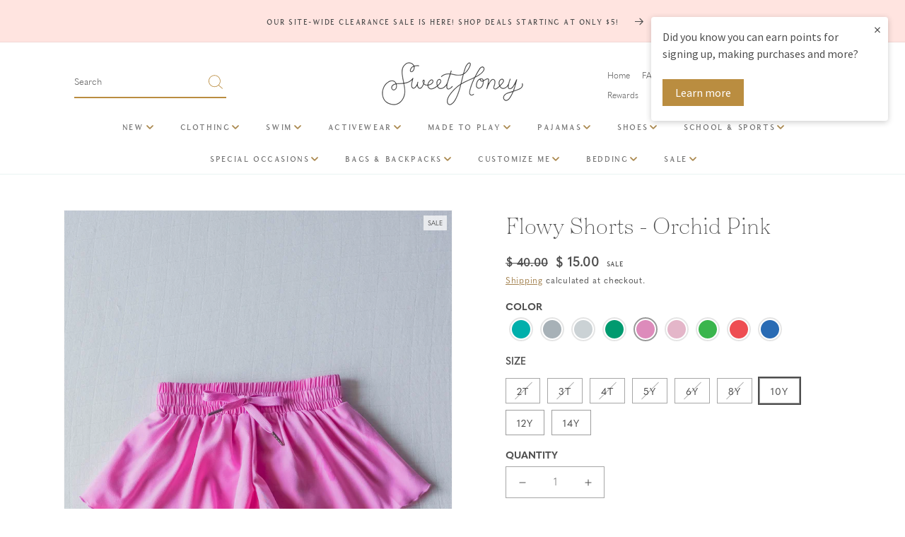

--- FILE ---
content_type: text/css
request_url: https://sweethoneyclothing.com/cdn/shop/t/96/assets/aeolidia-base.css?v=79221449029662277611762206563
body_size: 5953
content:
@import"https://hello.myfonts.net/count/4028a0";/**
 * @license
 * MyFonts Webfont Build ID 4204704, 2021-11-02T11:41:21-0400
 * 
 * The fonts listed in this notice are subject to the End User License
 * Agreement(s) entered into by the website owner. All other parties are 
 * explicitly restricted from using the Licensed Webfonts(s).
 * 
 * You may obtain a valid license at the URLs below.
 * 
 * Webfont: Tenez-Light by Plau
 * URL: https://www.myfonts.com/fonts/niramekko/tenez/light/
 * Copyright: Copyright &amp;#x00A9; 2014 by Rodrigo Saiani. All rights reserved.
 * 
 * Webfont: Quasimoda-Light by lettersoup
 * URL: https://www.myfonts.com/fonts/lettersoup/quasimoda/light/
 * Copyright: Copyright &amp;#x00A9; 2016 by Botio Nikoltchev. All rights reserved.
 * 
 * Webfont: Quasimoda-LightItalic by lettersoup
 * URL: https://www.myfonts.com/fonts/lettersoup/quasimoda/light-italic/
 * Copyright: Copyright &amp;#x00A9; 2016 by Botio Nnikoltchev. All rights reserved.
 * 
 * Webfont: Quasimoda-Regular by lettersoup
 * URL: https://www.myfonts.com/fonts/lettersoup/quasimoda/regular/
 * Copyright: Copyright &amp;#x00A9; 2016 by Botio Nikoltchev. All rights reserved.
 * 
 * Webfont: Quasimoda-SemiBold by lettersoup
 * URL: https://www.myfonts.com/fonts/lettersoup/quasimoda/semibold/
 * Copyright: Copyright &amp;#x00A9; 2016 by Botio Nikoltchev. All rights reserved.
 * 
 * Webfont: Braisetto-Regular by Adam Ladd
 * URL: https://www.myfonts.com/fonts/adam-ladd/braisetto/regular/
 * Copyright: Copyright © 2018 by Adam Ladd. All rights reserved.
 * 
 * 
 * 
 * © 2021 MyFonts Inc
*/@font-face{font-family:Quasimoda;src:url(//sweethoneyclothing.com/cdn/shop/t/96/assets/quasimoda-light-italic.woff2?v=28829540879687457631739411017) format("woff2"),url(//sweethoneyclothing.com/cdn/shop/t/96/assets/quasimoda-light-italic.woff?v=105499183151743660211739411015) format("woff");font-style:italic;font-weight:300;font-display:swap}@font-face{font-family:Quasimoda;src:url(//sweethoneyclothing.com/cdn/shop/t/96/assets/quasimoda.woff2?v=171570874306515638951739411018) format("woff2"),url(//sweethoneyclothing.com/cdn/shop/t/96/assets/quasimoda.woff?v=30484527971122254141739411016) format("woff");font-style:normal;font-weight:400;font-display:swap}@font-face{font-family:Tenez;src:url(//sweethoneyclothing.com/cdn/shop/t/96/assets/tenez-light.woff2?v=77899006144690115131739411015) format("woff2"),url(//sweethoneyclothing.com/cdn/shop/t/96/assets/tenez-light.woff?v=16735479298096808151739411015) format("woff");font-display:swap}@font-face{font-family:Braisetto;src:url(//sweethoneyclothing.com/cdn/shop/t/96/assets/braisetto.woff2?v=77841587243868476981739411017) format("woff2"),url(//sweethoneyclothing.com/cdn/shop/t/96/assets/braisetto.woff?v=148146963324225944701739411017) format("woff");font-weight:400;font-style:normal;font-display:swap}@font-face{font-family:Quasimoda;src:url(//sweethoneyclothing.com/cdn/shop/t/96/assets/quasimoda-light.woff2?v=84652828527991113781739411016) format("woff2"),url(//sweethoneyclothing.com/cdn/shop/t/96/assets/quasimoda-light.woff?v=102745993294930152401739411016) format("woff");font-weight:300;font-style:normal;font-display:swap}@font-face{font-family:Quasimoda;src:url(//sweethoneyclothing.com/cdn/shop/t/96/assets/quasimoda-semibold.woff2?v=6190918875666733061739411017) format("woff2"),url(//sweethoneyclothing.com/cdn/shop/t/96/assets/quasimoda-semibold.woff?v=145396907177699949321739411015) format("woff");font-weight:600;font-style:normal;font-display:swap}/*! Generated by Font Squirrel (https://www.fontsquirrel.com) on December 15, 2021 */@font-face{font-family:Apricot;src:url(//sweethoneyclothing.com/cdn/shop/t/96/assets/apricot-bold-webfont.woff2?v=150634149061585176381739411015) format("woff2"),url(//sweethoneyclothing.com/cdn/shop/t/96/assets/apricot-bold-webfont.woff?v=91315506556887540441739411017) format("woff");font-weight:700;font-style:normal;font-display:swap}@font-face{font-family:Apricot;src:url(//sweethoneyclothing.com/cdn/shop/t/96/assets/apricot-bolditalic-webfont.woff2?v=109330572399455589491739411015) format("woff2"),url(//sweethoneyclothing.com/cdn/shop/t/96/assets/apricot-bolditalic-webfont.woff?v=99247502106103389061739411015) format("woff");font-weight:700;font-style:italic;font-display:swap}@font-face{font-family:Apricot;src:url(//sweethoneyclothing.com/cdn/shop/t/96/assets/apricot-italic-webfont.woff2?v=181891687528924476631739411015) format("woff2"),url(//sweethoneyclothing.com/cdn/shop/t/96/assets/apricot-italic-webfont.woff?v=156419191268009500171739411015) format("woff");font-weight:400;font-style:italic;font-display:swap}@font-face{font-family:Apricot;src:url(//sweethoneyclothing.com/cdn/shop/t/96/assets/apricot-webfont.woff2?v=64575581330490184531739411015) format("woff2"),url(//sweethoneyclothing.com/cdn/shop/t/96/assets/apricot-webfont.woff?v=41345405824549980431739411015) format("woff");font-weight:400;font-style:normal;font-display:swap}:root{--announcement-bg: #f7f7f9;--color-bg-blue: #eaf4f2;--color-bg-pink: #f9e3e5;--color-blue: #b8dbd6;--color-icon: #BA8D40;--color-header: #939597;--color-mobile-menu: #767676;--color-mobile-icon: #BA8D40;--color-primary: #BA8D40;--color-primary-dark: var(--gradient-base-accent-1);--color-secondary: #b8dbd6;--color-body-text: #4e4e4e;--font-stack-header: "Tenez", "Tenez Times New Roman Fallback", "Times New Roman", Georgia, serif;--font-stack-body: "Quasimoda", "Quasimoda Arial Fallback", "HelveticaNeue", "Helvetica Neue", Helvetica, Arial, sans-serif;--font-stack-secondary: "Apricot", "Apricot Times New Roman Fallback", "Times New Roman", Georgia, serif;--font-stack-script: "Braisetto", script;--font-weight-header: 400;--font-weight-normal: 400;--color-border: #eee}:focus{outline:none}body,.color-background-1,.color-background-2,.color-inverse,.color-accent-1,.color-accent-2{color:var(--color-body-text);letter-spacing:0}a:empty,article:empty,div:empty,dl:empty,h1:empty,h2:empty,h3:empty,h4:empty,h5:empty,h6:empty,p:empty,section:empty,ul:empty{display:initial}input:not([type=checkbox]){outline:none;-webkit-appearance:none;-moz-appearance:none;-ms-appearance:none;-o-appearance:none;appearance:none;border-radius:0}h1,.h1{font-family:var(--font-stack-header);font-size:60px}h1.title{font-size:48px}h2,.h2{font-family:var(--font-stack-header);font-size:48px}@media screen and (max-width: 749px){h2,.h2{font-size:24px}}h3,.h3{font-family:var(--font-stack-header);font-size:36px}h4,.h4{font-family:var(--font-stack-header);font-size:30px}h5,.h5{font-family:var(--font-stack-script);font-size:28px}h6,.h6{font-family:var(--font-stack-secondary);font-size:18px}.allbuttons .addbutton{display:none!important}html{scroll-behavior:smooth}body{display:block;font-family:var(--font-stack-body);font-size:16px;color:rgb(var(--color-base-text));margin:auto;overflow-x:hidden}.page-width{max-width:120rem}.page-width.page-width--narrow{max-width:75rem}.banner__content div:empty{display:none}.flex-grid{display:flex;margin:0}.flex-grid .grid__item{padding:0}.flex-grid.grid--rev:after,.flex-grid.grid--uniform:after,.flex-grid.grid:after{display:none}h1,.h1,h2,.h2,h3,.h3,h4,.h4{font-family:var(--font-stack-header);font-weight:var(--font-weight-header)}h5,.h5,h6,.h6{text-transform:none;font-family:var(--font-stack-body);font-weight:var(--font-weight-normal)}h1,.h1{font-size:60px;letter-spacing:0;line-height:1.22;color:rgb(var(--color-base-text))}@media only screen and (max-width: 749px){h1,.h1{font-size:48px}}@media only screen and (max-width: 449px){h1,.h1{font-size:36px}}h2,.h2{font-size:48px;letter-spacing:0}@media only screen and (max-width: 749px){h2,.h2{font-size:36px}}h3,.h3{font-size:36px;letter-spacing:0}@media only screen and (max-width: 749px){h3,.h3{font-size:32px}}h4,.h4{font-size:30px;letter-spacing:0}h5,.h5{font-size:28px;letter-spacing:0;font-family:var(--font-stack-script)}h6{font-size:18px;font-family:var(--font-stack-secondary)}label,.facets__heading{margin-bottom:5px;display:block;text-align:left}.customer .field label,.field__label,.form__label{font-size:1.4rem;letter-spacing:0}input:not(.button),select,textarea,.text-area{font-family:var(--font-stack-body);border-color:var(--color-blue);box-shadow:none;letter-spacing:0;font-weight:300}input:not(.button):hover,select:hover,textarea:hover,.text-area:hover,input:not(.button):focus,select:focus,textarea:focus,.text-area:focus{box-shadow:none}.form-status{font-family:var(--font-stack-body);width:100%;text-align:center}.select__select{font-family:var(--font-stack-body);font-size:1.8rem}a,.rich-text .rte a{color:var(--color-primary-dark);text-decoration:underline;font-weight:400}a:hover{text-decoration:none}.btn,button{font-family:var(--font-stack-body);font-weight:400;background:rgb(var(--color-base-accent-1));color:#fff;font-size:10px;text-transform:uppercase;letter-spacing:.1em;line-height:1.1;text-decoration:none;display:inline-block;cursor:pointer;min-height:4rem}.btn:hover{background:rgb(var(--color-base-text));color:#fff}.button{min-height:4rem;font-size:10px;text-transform:uppercase;color:#fff}.btn-secondary{font-family:var(--font-stack-header);font-weight:var(--font-weight-header);background:transparent;border:1px solid rgb(var(--color-base-accent-1));color:rgb(var(--color-base-accent-1));font-size:14px;text-transform:uppercase;letter-spacing:2px;padding:21.5px 40px;line-height:1.5;text-decoration:none;display:inline-block}.btn-secondary:hover{background:rgb(var(--color-base-accent-1));color:#fff}.socialphotos-com-gallery{max-width:1600px;margin:auto}.site-header{padding:0 30px;display:grid;grid-auto-rows:1fr;grid-template-columns:1fr 1fr 1fr;justify-content:space-between;align-items:center}.header{margin-top:0;grid-template-columns:1fr 1fr 1fr}@media only screen and (max-width: 989px){.header{grid-template-columns:.75fr 2.5fr .75fr}}.header-logo{text-align:center;padding:10px 20px;margin:auto}.header-logo>h1,.header-logo>.h1{display:flex;height:70px}@media only screen and (max-width: 749px){.header-logo{padding:0}.header-logo>h1,.header-logo>.h1{height:60px}}.header-logo h1{margin:0}.header-logo a{display:inline-block;margin:auto;vertical-align:middle}.cart-account{text-align:right;text-transform:capitalize;font-size:13px;height:100%;width:100%;display:flex;align-items:center;justify-content:flex-end}.cart-account a{color:rgb(var(--color-base-accent-1))}.cart-account a:hover,.cart-account a:hover svg{color:rgb(var(--color-base-accent-1))}.cart-notification.active{z-index:100}.cart-notification-product__name{font-size:24px}.cart-notification .product-option{display:flex;font-size:12px;text-transform:uppercase;letter-spacing:.1em}.cart-notification .button-label{font-size:10px}@media only screen and (max-width: 749px){.cart-account{width:initial}}.header-search{margin:0 15px}.search-form{display:flex;border-bottom:2px solid var(--color-icon);max-width:215px}.search-form__wrapper{display:block}.search-form #Search{flex:1;border:0;padding:0 10px 4px 0;font-family:var(--font-stack-body);font-size:13px;line-height:1;color:rgb(var(--color-base-text));background-color:transparent}.search-form #Search::placeholder{color:rgb(var(--color-base-text))}.search-form .btn{padding:0;border:none;color:var(--color-primary-dark);width:30px;background-color:transparent}.search-form .btn svg{width:20px;height:20px;color:var(--color-icon)}.cart-account .account-link a{padding:0 30px;display:inline-block}.cart-account .cart-link,.cart-account .account-link{position:relative;display:inline-block}.cart-account .cart-link{padding:0 30px}.cart-account .cart-count{color:rgb(var(--color-base-accent-1));text-align:center;line-height:14px}.cart-account a{text-decoration:none}.cart-account svg{width:16px;height:15px}@media only screen and (max-width: 749px){.cart-account .cart-link{margin-left:0;padding:0}.cart-account svg{height:16px;vertical-align:text-top}}.header__menu-item span{text-transform:uppercase}.list-menu summary.list-menu__item{padding-right:2.1rem}.header-wrapper .header__inline-menu{width:100%;text-align:center}@media only screen and (min-width: 990px){.header:not(.header--middle-left) .header__inline-menu{margin-top:0rem}}.menu-drawer-container{width:80px}.header__icons{align-items:center}.header__icons a{display:flex;position:relative}.header__icons .topbadge{display:none!important;background-color:transparent!important;color:var(--color-icon)!important;text-align:center;position:absolute;border:1px solid;left:6px;width:100%}.header__icons svg{color:var(--color-icon);transition:color .2s ease-out}.header__icons a:hover svg{color:#946d33}.header__icon,.header__icon--cart .icon{width:3.3rem}@media only screen and (max-width: 749px){.header__icons{width:80px;justify-content:flex-end}}.top-nav{border-top:1px solid var(--color-border);border-bottom:1px solid var(--color-border);position:relative;text-transform:uppercase}.top-nav a{color:rgb(var(--color-base-text));text-decoration:none;display:inline-block}.top-nav a:hover{text-decoration:none;color:rgb(var(--color-base-accent-1))}.top-nav ul{list-style-type:none;text-align:center;display:flex;flex-wrap:wrap;justify-content:center;padding:0;margin:0}.top-nav ul>li{display:inline-block;font-size:13px}.top-nav ul>li a{padding:20px 15px;white-space:nowrap}.has-dropdown>ul{position:absolute;z-index:10;background:var(--color-bg);padding:30px 0;width:1438px;max-width:100%;left:0;border-top:1px solid var(--color-border);border-bottom:1px solid var(--color-border);box-shadow:0 2px 4px #0000001a}.has-dropdown:hover ul,.has-dropdown ul ul li{display:block}.top-nav svg{width:8px;height:8px;margin-left:5px;color:rgb(var(--color-base-accent-1))}.top-nav ul ul{display:none}@media only screen and (max-width: 749px){.top-nav{border-bottom:0}}.mega-wrap{display:flex;flex-direction:column-reverse}.mega-wrap-image{padding-right:50px;margin-right:30px;border-right:1px solid var(--color-border);width:250px;text-transform:none;letter-spacing:0;font-size:16px;text-align:left}.mega-wrap-image img{margin-bottom:10px}.top-nav .mega-wrap a.mega-image-caption{font-size:18px;letter-spacing:0;padding-left:10px;text-decoration:none}.top-nav .mega-wrap-image a{display:block;padding:0;margin-bottom:10px}.top-nav ul .mega-menu-links{text-align:left}.top-nav ul .mega-menu-links a{padding:5px 0;display:block}.gifts-columns{width:400px}.gifts-columns>h4{display:none}.has-dropdown ul .gifts-columns .mega-menu-link{display:inline-block;text-align:left;vertical-align:top}.has-dropdown ul .gifts-columns .mega-menu-link>h4{letter-spacing:0}.has-dropdown ul .gifts-columns .mega-menu-links{width:400px;display:flex;justify-content:space-between}.has-dropdown ul .gifts-columns .mega-menu-link ul{text-align:left}.top-nav h6,.top-nav .h6{margin:0 0 15px;text-align:left;font-size:18px;letter-spacing:1px;font-weight:var(--font-weight-header)}.top-nav h6 a{padding:0!important}.mobile-menu{position:absolute;top:0;left:-4px;background-color:#fff;z-index:1000001;height:100%;overflow:hidden;border-right:4px solid var(--color-border);width:0px;font-family:var(--font-stack-body)}.mobile-menu span.topbadge{font-size:12px;margin-left:6px}.mobile-menu form.flex,.mobile-menu form.flex input,.mobile-menu form.flex button{background-color:transparent}.mobile-menu .flex{display:flex;display:-webkit-flex;align-items:center;-webkit-align-items:center;justify-content:space-between;-webkit-justify-content:space-between;padding:15px}.mobile-menu img{height:18px}.mobile-menu.open{width:300px;padding:0 20px;overflow-y:visible}.mobile-menu .fa-close{display:block;text-align:right;padding-right:20px;padding-top:10px;padding-bottom:5px;font-size:2.4rem}.mobile-menu .icon-times,.mobile-menu .icon-close{cursor:pointer;position:absolute;top:12px;right:20px;width:16px;height:16px;color:rgb(var(--color-base-accent-1))}.mobile-menu .icon-angle-right,.mobile-menu .icon-caret-right,.mobile-menu .icon-caret-left,.mobile-menu .icon-angle-left{width:14px;height:14px;vertical-align:text-bottom}.mobile-menu .icon-caret-left{width:14px;height:14px;vertical-align:middle}.mobile-menu form{margin:0 auto}.mobile-menu form.flex{padding:8px 8px 8px 0;margin-right:50px}.mobile-menu form input[type=search]{background:transparent;border:0;border-bottom:2px solid transparent;text-transform:initial;color:rgb(var(--color-base-text));font-family:var(--font-stack-body);line-height:22px;width:calc(100% - 20px);font-size:16px;overflow:visible;border-radius:0;-webkit-appearance:none}.mobile-menu form input[type=search]::-webkit-input-placeholder{color:rgb(var(--color-base-text))}.mobile-menu form input[type=search]:-moz-placeholder{color:rgb(var(--color-base-text))}.mobile-menu form input[type=search]::-moz-placeholder{color:rgb(var(--color-base-text))}.mobile-menu form input[type=search]:-ms-input-placeholder{color:rgb(var(--color-base-text))}.mobile-menu form input[type=search]:focus{outline:none}.mobile-menu form input[type=search]:focus::-webkit-input-placeholder{color:rgb(var(--color-base-text))}.mobile-menu form input[type=search]:focus:-moz-placeholder{color:rgb(var(--color-base-text))}.mobile-menu form input[type=search]:focus::-moz-placeholder{color:rgb(var(--color-base-text))}.mobile-menu form input[type=search]:focus:-ms-input-placeholder{color:rgb(var(--color-base-text))}.mobile-menu form .search-submit{border:0;box-shadow:none;text-align:center;padding:0;background-color:transparent;color:rgb(var(--color-base-accent-1))}.mobile-menu form .search-submit svg{width:16px}.mobile-menu ul.nav-menu{list-style:none;margin:0;padding:0;position:relative;left:0;transition:left .3s;border-top:1px solid var(--color-border)}.mobile-menu ul.nav-menu.secondary-open{left:-100%;border-top:0}.mobile-menu ul.nav-menu.secondary-open>li{border:0}.mobile-menu ul.nav-menu.secondary-open .icon-angle-right{display:none}.mobile-menu ul.nav-menu li{padding:0;border-bottom:1px solid var(--color-border)}.mobile-menu ul.nav-menu li.mobile-links-bottom{margin-top:20px}.mobile-menu ul.nav-menu li.mobile-link-bottom{border-bottom:0}.mobile-menu ul.nav-menu li.mobile-link-bottom a{padding:12px 0;font-size:11px;letter-spacing:.1em}.mobile-menu ul.nav-menu li ul.secondary-links{border-top:1px solid var(--color-border);list-style:none;margin:0;padding:0;position:absolute;top:0;width:100%;left:100%;display:none}.mobile-menu ul.nav-menu li ul.secondary-links ul{list-style-type:none}.mobile-menu ul.nav-menu li ul.secondary-links ul li:last-child{border-bottom:none}.mobile-menu ul.nav-menu li a{font-size:13px;letter-spacing:.1em;font-weight:var(--font-weight-normal);text-transform:uppercase;text-decoration:none;display:block;width:100%;padding:15px 0 11px;color:rgb(var(--color-base-text));-webkit-tap-highlight-color:transparent}.mobile-menu ul.nav-menu li a:hover,.mobile-menu ul.nav-menu li a:active{color:rgb(var(--color-base-accent-1))}.mobile-menu ul.nav-menu li a .fa-chevron-right,.mobile-menu ul.nav-menu li a .icon-angle-right,.mobile-menu ul.nav-menu li a .icon-caret-right{float:right}.mobile-menu ul.nav-menu li a .fa-chevron-left,.mobile-menu ul.nav-menu li a .icon-angle-right,.mobile-menu ul.nav-menu li a .icon-caret-right{position:relative}.mobile-menu-trigger{color:rgb(var(--color-base-accent-1));position:relative;display:block}.mobile-menu-trigger svg{width:16px;height:16px}.mobile-menu-trigger span:first-child{position:absolute;overflow:hidden;clip:rect(0 0 0 0);height:1px;width:1px;margin:-1px;padding:0;border:0}.mobile-menu-trigger span:last-child{top:12px;position:absolute;left:50%;transform:translate(-50%);display:block;width:24px;height:2px}.mobile-menu-trigger span:last-child:before,.mobile-menu-trigger span:last-child:after{content:"";display:block;width:24px;height:2px}.mobile-menu-trigger span:last-child:before{transform:translateY(-8px)}.mobile-menu-trigger span:last-child:after{transform:translateY(6px)}.mobile-menu ul.nav-menu li.mobile-link-bottom a{padding:5px 0}.site-footer{font-size:16px}.template-index .site-footer{margin-top:0}.footer-newsletter{margin:40px auto;padding:40px 0;border-top:1px solid var(--color-border);border-bottom:1px solid var(--color-border);text-align:center}.footer-newsletter-content{position:relative;max-width:440px;margin:auto}.footer-newsletter-content:before{content:"";display:block;width:255px;height:91px;background:url(//sweethoneyclothing.com/cdn/shop/t/96/assets/postmark.svg?37178) no-repeat;position:absolute;top:1rem;left:-23rem}@media only screen and (max-width: 969px){.footer-newsletter-content:before{position:relative;top:0;left:0;margin:auto;width:167px;height:68px}}.newsletter-heading{font-family:var(--font-stack-script);font-size:40px;line-height:1.1;text-transform:none}.footer-newsletter form{display:flex;position:relative}.footer-newsletter form .newsletter-email{font-size:13px;font-family:var(--font-stack-italic);font-style:italic;letter-spacing:0;text-transform:lowercase;flex:1;width:65%;padding:0 10px;background-color:transparent;border:1px solid rgb(var(--color-base-text))}.footer-newsletter .input-group-btn{position:relative;min-width:75px;width:115px;height:4rem;margin-left:25px}.footer-newsletter .btn{width:100%;height:100%;padding:0;background-color:rgb(var(--color-base-accent-1));color:#fff;border:1px solid rgb(var(--color-base-accent-1))}.footer-newsletter .btn:hover{background-color:rgb(var(--color-base-text));border:1px solid rgb(var(--color-base-text))}.footer-newsletter .input-group-btn svg{color:#fff;width:20px;height:12px;margin-left:6px;display:inline-block}.newsletter-text{margin:20px}.newsletter-text p{margin:0 auto;line-height:1.57;font-family:var(--font-stack-italic);font-style:italic;font-size:16px}.footer-columns{display:flex;justify-content:space-between}.footer-menus{padding-bottom:40px;display:flex;justify-content:space-around;flex-wrap:wrap;width:100%}.footer-menu{display:inline-block;border-left:1px solid var(--color-border);width:20%;display:flex;justify-content:center;padding:20px 0}@media only screen and (max-width: 749px){.footer-menu{border-left:none}}.footer-menu-1{border-left:none}.footer-menu-wrap{display:inline-block;margin:0 auto}.footer-menus h5{margin-top:0;margin-bottom:15px;font-size:18px}.footer-menu.visit-our-store{display:flex;flex-wrap:wrap;justify-content:space-around;width:50%}@media only screen and (max-width: 989px){.footer-menu.visit-our-store{width:100%;padding-left:5%}}@media only screen and (max-width: 749px){.footer-menu.visit-our-store{padding-left:0}}.retail-content{width:225px}.visit-our-store .flagship-address h5{margin:0;text-align:left}.footer-menu.visit-our-store .flagship-address p{letter-spacing:0}.footer-menu.visit-our-store .address-hours p{font-family:var(--font-stack-italic);font-style:italic;font-size:14px;line-height:1.7;margin-bottom:20px;letter-spacing:0}.footer-menu.visit-our-store .flagship-hours h5{font-size:13px;line-height:1.58;margin:0;font-family:var(--font-stack-body);text-transform:uppercase}.footer-menu .address-hours a p{color:rgb(var(--color-base-text))}.footer-menu .address-hours p a{text-decoration:underline;text-underline-offset:3px}.footer-menu ul{list-style-type:none;margin:0 0 30px;padding:0;text-align:left;text-transform:uppercase;line-height:2.4rem}.footer-menu li a{color:rgb(var(--color-base-text));font-size:13px;letter-spacing:.1em;line-height:2.4rem}.footer-menu a,.footer-copyright a{text-decoration:none}.footer-menu a:hover,.footer-copyright a:hover{text-decoration:underline}.footer-logo-container{margin:0 20px 20px;flex:1;max-width:300px}@media only screen and (max-width: 989px){.footer-logo-container{width:300px;max-width:100%;flex:initial;margin:0 0 2rem}}.footer-logo-container img{width:100%;max-width:300px;height:auto;display:inline-block;margin:auto}.footer-menu .footer-social{list-style:none;text-align:left;margin:0}.footer-social li{display:inline-block;margin:0 5px}.footer-social svg{width:20px;height:20px}.footer-social .icon-fallback-text{display:none}.footer-social li a{color:rgb(var(--color-base-accent-1))}.footer-social li a:hover{color:rgb(var(--color-base-text))}.footer-copyright{font-size:11px;letter-spacing:.1em;text-transform:uppercase;padding:29px 0;border-top:1px solid var(--color-border)}.copyright-text{display:flex;justify-content:space-between;flex-wrap:wrap}@media only screen and (max-width: 990px){.copyright-text{justify-content:center}}.copyright-shop{text-align:left}.copyright-privacy-terms{text-align:center}.copyright-credit{text-align:right}.copyright-shop,.copyright-privacy-terms,.copyright-credit{width:33%}@media only screen and (max-width: 989px){.visit-our-store,.site-footer .visit-our-store h4{width:100%}.footer-menus{padding-bottom:20px}.footer-menu{min-width:200px;margin:30px auto 0}.footer-menu-1,.footer-menu-2{width:50%}.footer-menu-wrap{width:100%;padding:0 2rem;text-align:center}.footer-menu h5{width:175px;text-transform:lowercase;text-align:left;margin:auto auto 15px}.visit-our-store .flagship-address h5{margin-bottom:15px}.footer-menu ul{display:block;width:175px;margin:auto}.site-footer h4{display:block;margin-bottom:5px;font-size:18px}.footer-menu.visit-our-store .address-hours h4{font-size:14px}.footer-menu.visit-our-store .address-hours p{font-size:14px;line-height:24px;margin:0 0 15px}.copyright-shop,.copyright-privacy-terms,.copyright-credit{width:100%;text-align:center;line-height:1.25;padding:6px 0}}@media only screen and (max-width: 499px){.footer-menu{min-width:unset;margin-top:0}.footer-menu.visit-our-store{margin-top:0}.footer-menu ul{margin-bottom:0}}.footer-copyright a{color:rgb(var(--color-base-text))}.section-header{display:flex;justify-content:space-between;flex-wrap:wrap;align-items:center;margin-bottom:20px}.section-header h2{font-size:24px;letter-spacing:.1em}@media only screen and (max-width: 749px){.section-header h2{width:100%;margin-bottom:0}}.section-header a{text-decoration:none;color:rgb(var(--color-base-accent-1));text-transform:lowercase;font-family:var(--font-stack-script);font-size:24px}.header__icon{text-decoration:none}.header__icon span{font-size:9px;font-weight:400;color:var(--color-body-text)}.header__icons svg{height:18px}@media only screen and (max-width: 749px){.header__icons svg{width:24px}}.cart-count-bubble{position:absolute;padding:0;background-color:transparent;color:rgb(var(--color-icon));top:0;right:0;bottom:0;left:0;top:1.6rem;text-align:center;width:100%}.grid{margin-left:-2rem}.grid__item{padding-left:2rem}.grid-product{text-align:left}.grid-product a{text-decoration:none;color:rgb(var(--color-base-text))}.grid-product [data-product-image]{height:auto;aspect-ratio:1/1;object-fit:contain}.login h1:active,.login h1:focus{-webkit-appearance:none;border:none;outline:none;box-shadow:none}.password__footer .list-social__item .icon{width:24px;height:24px;color:var(--color-primary)}.cart__shipping-countdown p{margin-bottom:0;font-size:13px;text-align:center;font-weight:600}#popupContainer{display:none}#popupContainer.show{display:block}#popupContainer #overlay{position:fixed;display:block;width:100%;height:100%;top:0;left:0;right:0;bottom:0;background-color:#00000080;z-index:102;cursor:pointer}#popupContainer popup{position:fixed;top:50%;left:50%;transform:translate(-50%,-50%);width:800px;max-width:100%;height:auto;padding:50px;z-index:103;background:#fff;visibility:hidden;text-align:center;background-size:cover}@media screen and (max-width: 768px){#popupContainer popup{padding:20px;margin:0 20px;left:0;transform:translateY(-50%);max-width:calc(100% - 40px)}}#popupContainer popup .container{outline:5px solid #E1B86A;border:10px solid white}#popupContainer popup .inner{background-color:#fff;padding:50px 20px;border:1px solid #E1B86A;max-height:100vh;overflow:auto}@media screen and (max-width: 768px){#popupContainer popup .inner{padding:10% 5%}}#popupContainer popup .flex{display:flex;justify-content:center;gap:30px}@media screen and (max-width: 768px){#popupContainer popup .flex{flex-wrap:wrap;gap:0}}#popupContainer popup .inner p{margin-bottom:0;text-align:center;font-size:18px;font-weight:300;line-height:27px}@media screen and (max-width: 768px){#popupContainer popup .inner p{font-size:16px;line-height:1.5}}#popupContainer h5{margin-top:0;margin-bottom:0;color:#000;font-size:30px;font-weight:400;line-height:1.6}@media screen and (max-width: 768px){#popupContainer h5{font-size:24px}}#popupContainer h3{margin-top:0;margin-bottom:10px;text-align:center;font-size:36px;font-weight:100;line-height:1.16}@media screen and (max-width: 768px){#popupContainer h3{font-size:28px}}#popupContainer .icon-close{position:absolute;top:60px;right:60px;cursor:pointer;padding:10px;width:40px;height:40px}@media screen and (max-width: 768px){#popupContainer .icon-close{top:25px;right:25px;padding:10px;width:40px;height:40px}}.pop-text{max-width:425px;flex:1}.pop-text .button{font-size:12px;font-weight:500;line-height:27px;letter-spacing:1px;padding:6.5px 30px}.pop-image{flex:1}@media screen and (max-width: 768px){.pop-image{flex:initial}}.pop-image img{max-width:100%;height:auto}@media screen and (max-width: 768px){.pop-image{aspect-ratio:4/3}.pop-image img{object-fit:cover;object-position:top;width:100%;height:100%}}#popupContainer.show popup{visibility:visible;-webkit-animation:fadeIn 1s;animation:fadeIn 1s}@-webkit-keyframes fadeIn{0%{opacity:0}to{opacity:1}}@keyframes fadeIn{0%{opacity:0}to{opacity:1}}.tertiary-menu-wrapper{display:flex}.tertiary-menu-wrapper .tertiary-wrapper:not(:first-of-type){display:none}.tertiary-menu-wrapper .tertiary-wrapper{display:flex;width:100%;column-gap:4rem;flex-wrap:wrap;height:max-content}.subcategory-container .category-menu-wrapper{min-width:16.4%}.subcategory-container .tertiary-menu-wrapper{width:auto;width:83.6%}.subcategory-container .tertiary-menu-wrapper.full-width{width:100%}.category-menu-wrapper span.subcategory-title{display:flex;align-items:center;justify-content:space-between;color:#4e4e4e;font-family:Quasimoda;font-size:20px;font-weight:300;margin-bottom:1.4rem;cursor:pointer;letter-spacing:0px;text-align:left}.category-menu-wrapper .subcategory-title span.normal,.category-menu-wrapper .subcategory-title span.active{padding-left:10px}.category-menu-wrapper span.active{font-weight:600}.category-menu-wrapper span.active .normal{display:none}.category-menu-wrapper span.active .active{display:block!important}.subcategory-wrapper .subcategory-container{width:100%;display:flex;max-width:126rem;column-gap:6rem}.tertiary-container{text-align:left;width:calc(25% - 3rem)!important}.tertiary-container ul{background:none!important;padding:0!important}.tertiary-container>a.header__menu-item{font-size:18px;letter-spacing:.288px;padding:0!important;margin-bottom:1.5rem}.tertiary-container ul a{font-family:Quasimoda;font-size:15px;font-weight:400;letter-spacing:.24px;text-transform:unset;padding:0!important;margin-bottom:1.2rem}.header__inline-menu .megamenu details[open]>.header__submenu{min-height:48rem;padding:4.5rem 0 3rem;box-shadow:0 4px 4px #00000040}.header__inline-menu .megamenu details[open]>.header__submenu.no-subcollections{padding:5.5rem 0 3rem}.tertiary-wrapper .button-container{width:100%;text-align:left;margin-top:2rem}.tertiary-wrapper .button{padding:6px 10px 8px;color:#4e4e4e;font-family:Apricot;font-size:18px;letter-spacing:.288px;background:none}.tertiary-wrapper .button svg{margin-left:9px}.tertiary-container img{width:100%;height:auto;margin-bottom:8px}.subcategory-wrapper.no-subcollections .tertiary-wrapper{display:flex;justify-content:center;column-gap:7rem;max-width:101rem}.subcategory-wrapper.no-subcollections .tertiary-container{width:calc(25% - 5.25rem)!important}.tertiary-container>a.header__menu-item{display:flex;flex-direction:column;align-items:flex-start;text-transform:unset}.tertiary-container>a.header__menu-item:hover span{text-underline-offset:.2em}.tertiary-container>a.header__menu-item p{font-family:Quasimoda;font-size:14px;font-weight:300;line-height:20px;letter-spacing:.224px;margin-top:4px}.price.price--on-sale .price-item--regular{color:rgba(var(--color-foreground),1)}
/*# sourceMappingURL=/cdn/shop/t/96/assets/aeolidia-base.css.map?v=79221449029662277611762206563 */


--- FILE ---
content_type: text/css
request_url: https://sweethoneyclothing.com/cdn/shop/t/96/assets/aeolidia-header.css?v=168561561244828148501739411016
body_size: -48
content:
.header-wrapper--border-bottom{border-bottom:1px solid var(--color-bg-blue)}.header-search{max-width:25rem}@media only screen and (max-width: 989px){.header-search{display:none}}@media only screen and (max-width: 749px){.header__heading-logo{width:140px;max-width:100%}}.header-search label{display:none}.header__menu-item span{transition:none}.header__active-menu-item,.header__menu-item:hover span{text-underline-offset:.4em;text-decoration-color:var(--color-mobile-icon);text-decoration-thickness:2px}.header__submenu.list-menu{padding:2rem 0;min-width:initial}.megamenu .header__submenu.list-menu{padding:3rem 0 5rem;min-width:initial}.header__menu-item:hover .header__active-menu-item{text-decoration-thickness:initial}details-disclosure>details{position:initial}.header__inline-menu .megamenu details[open]>.header__submenu{left:0;z-index:10;display:flex;justify-content:center;flex-wrap:wrap;width:100%}.header__inline-menu details[open]>.header__submenu{z-index:10}.megamenu .text-sub{display:flex;justify-content:center;text-align:left;align-items:start}.text-sub .list-menu__item{text-transform:none;font-size:16px;letter-spacing:2px;text-align:left;padding:.5rem 3.5rem .5rem 2rem}@media only screen and (min-width: 990px){.text-sub .list-menu__item.mobile{display:none}}.image-sub{text-align:left}.image-sub img{max-width:250px}.image-sub h5{margin:5px 0;font-family:var(--font-stack-header);font-size:24px}.image-sub a{text-decoration:none}.image-sub .shop-now{font-size:16px;font-family:var(--font-stack-secondary);color:var(--color-body-text);text-transform:lowercase;letter-spacing:2px}.list-menu .text-sub summary.list-menu__item{font-size:24px;font-family:var(--font-stack-header);text-transform:none;padding-top:0;letter-spacing:0}.text-sub span{width:215px;display:block}.toolbar-nav{margin-right:17px;text-transform:uppercase;padding-left:30px}@media only screen and (max-width: 989px){.header{margin-top:0}.toolbar-nav,.header__icon.header__icon--account{display:none}}.toolbar-nav ul{list-style-type:none;margin:0;padding:0}.toolbar-nav li{display:inline-block;height:100%}.toolbar-nav a{font-weight:var(--font-weight-normal);padding:0 6px;display:inline-block;font-size:11px;text-decoration:none;color:rgb(var(--color-base-text));text-transform:none;letter-spacing:0}
/*# sourceMappingURL=/cdn/shop/t/96/assets/aeolidia-header.css.map?v=168561561244828148501739411016 */


--- FILE ---
content_type: text/css
request_url: https://sweethoneyclothing.com/cdn/shop/t/96/assets/aeolidia-announcement-bar.css?v=113148122198254289871755723348
body_size: -443
content:
.announcement-bar__announcement.announcement-bar__announcement--marquee {
  overflow: hidden;
  white-space: nowrap;
  display: block;
  position: relative;
}
.announcement-bar__marquee-container {
  overflow: hidden;
  white-space: nowrap;
  width: 100%;
}
.announcement-bar__marquee-inner {
  display: inline-block;
  white-space: nowrap;
  will-change: transform;
}
@media (prefers-reduced-motion: reduce) {
  .announcement-bar__announcement.announcement-bar__announcement--marquee.is-marquee
    .announcement-bar__marquee-inner {
    animation: none !important;
  }
  .announcement-bar__announcement.announcement-bar__announcement--marquee {
    overflow: visible;
  }
  .announcement-bar__marquee-inner {
    display: block;
    white-space: normal;
  }
}


--- FILE ---
content_type: text/css
request_url: https://sweethoneyclothing.com/cdn/shop/t/96/assets/section-main-product.css?v=8605114720395665871750717874
body_size: 3821
content:
.product{margin:0}.product--no-media{max-width:57rem;margin:0 auto}.product__media-wrapper{padding-left:0}.product__info-wrapper{padding-left:0;padding-bottom:0}@media screen and (max-width: 749px){.product-section{margin-top:0}}@media screen and (min-width: 750px){.product__info-container--sticky{position:sticky;top:3rem;z-index:2}.product__info-wrapper{padding-left:5rem}.product__media-container .slider-buttons{display:none}}@media screen and (min-width: 990px){.product:not(.product--no-media):not(.featured-product) .product__media-wrapper{max-width:64%;width:calc(64% - .5rem)}.product:not(.product--no-media):not(.featured-product) .product__info-wrapper{padding-left:4rem;max-width:36%;width:calc(36% - .5rem)}}.shopify-payment-button__button{border-radius:0;font-family:inherit;min-height:4.6rem}.shopify-payment-button__button [role=button].focused,.no-js .shopify-payment-button__button [role=button]:focus{outline:.2rem solid rgba(var(--color-foreground),.5)!important;outline-offset:.3rem;box-shadow:0 0 0 .1rem rgba(var(--color-button),var(--alpha-button-border)),0 0 0 .3rem rgb(var(--color-background)),0 0 .5rem .4rem rgba(var(--color-foreground),.3)!important}.shopify-payment-button__button [role=button]:focus:not(:focus-visible){outline:0;box-shadow:none!important}.shopify-payment-button__button [role=button]:focus-visible{outline:.2rem solid rgba(var(--color-foreground),.5)!important;box-shadow:0 0 0 .1rem rgba(var(--color-button),var(--alpha-button-border)),0 0 0 .3rem rgb(var(--color-background)),0 0 .5rem .4rem rgba(var(--color-foreground),.3)!important}.shopify-payment-button__button--unbranded{background-color:rgba(var(--color-button),var(--alpha-button-background));box-shadow:0 0 0 .1rem rgba(var(--color-button),var(--alpha-button-border));color:rgb(var(--color-button-text));font-size:1.4rem;line-height:calc(1 + .2 / var(--font-body-scale));letter-spacing:.07rem}.shopify-payment-button__button--unbranded::selection{background-color:rgba(var(--color-button-text),.3)}.shopify-payment-button__button--unbranded:hover,.shopify-payment-button__button--unbranded:hover:not([disabled]){background-color:rgba(var(--color-button),var(--alpha-button-background));box-shadow:0 0 0 .2rem rgba(var(--color-button),var(--alpha-button-border))}.shopify-payment-button__more-options{margin:1.6rem 0 1rem;font-size:1.2rem;line-height:calc(1 + .5 / var(--font-body-scale));letter-spacing:.05rem;text-decoration:underline;text-underline-offset:.3rem}.shopify-payment-button__button--hidden{display:none}.product-form{display:block}.product-form__error-message-wrapper:not([hidden]){display:flex;align-items:flex-start;font-size:1.2rem;margin-bottom:1.5rem}.product-form__error-message-wrapper svg{flex-shrink:0;width:1.2rem;height:1.2rem;margin-right:.7rem;margin-top:.5rem}.product-form__input{flex:0 0 100%;padding:0;margin:0 0 1.2rem;max-width:37rem;min-width:fit-content;border:none}variant-radios,variant-selects{display:block}.product-form__input--dropdown{margin-bottom:1.6rem}.product-form__input .form__label{padding-left:0}fieldset.product-form__input .form__label{margin-bottom:.2rem}.product-form__input input[type=radio]{clip:rect(0,0,0,0);overflow:hidden;position:absolute;height:1px;width:1px}.product-form__input input[type=radio]+label{border:.1rem solid rgba(var(--color-foreground),.55);border-radius:4rem;color:rgb(var(--color-foreground));display:inline-block;margin:.7rem .5rem .2rem 0;padding:1rem 2rem;font-size:1.4rem;letter-spacing:.1rem;line-height:1;text-align:center;transition:border var(--duration-short) ease;cursor:pointer}.product-form__input input[type=radio]+label:hover{border:.1rem solid rgb(var(--color-foreground))}.product-form__input input[type=radio]:checked+label{background-color:rgb(var(--color-foreground));color:rgb(var(--color-background))}@media screen and (forced-colors: active){.product-form__input input[type=radio]:checked+label{text-decoration:underline}}.product-form__input input[type=radio]:checked+label::selection{background-color:rgba(var(--color-background),.3)}.product-form__input input[type=radio]:disabled+label{border-color:rgba(var(--color-foreground),.1);color:rgba(var(--color-foreground),.4);text-decoration:line-through}.product-form__input input[type=radio]:focus-visible+label{box-shadow:0 0 0 .3rem rgb(var(--color-background)),0 0 0 .5rem rgba(var(--color-foreground),.55)}.product-form__input input[type=radio].focused+label,.no-js .shopify-payment-button__button [role=button]:focus+label{box-shadow:0 0 0 .3rem rgb(var(--color-background)),0 0 0 .5rem rgba(var(--color-foreground),.55)}.no-js .product-form__input input[type=radio]:focus:not(:focus-visible)+label{box-shadow:none}.product-form__input .select{max-width:25rem}.product-form__submit{margin-bottom:1rem}.no-js .product-form__submit.button--secondary{--color-button: var(--color-base-accent-1);--color-button-text: var(--color-base-solid-button-labels);--alpha-button-background: 1}.product-form__submit[aria-disabled=true]+.shopify-payment-button,.product-form__submit[disabled]+.shopify-payment-button{display:none}@media screen and (forced-colors: active){.product-form__submit[aria-disabled=true]{color:Window}}.shopify-payment-button__more-options{color:rgb(var(--color-foreground))}.shopify-payment-button__button{font-size:1.5rem;letter-spacing:.1rem}.product__info-container>*+*{margin:1.5rem 0}.product__info-container .product-form,.product__info-container .product__description{margin:2.5rem 0}.product__text{margin-bottom:0}a.product__text{display:block;text-decoration:none;color:rgba(var(--color-foreground),.75)}.product__text.caption-with-letter-spacing{text-transform:uppercase}.product__title{word-break:break-word;margin-bottom:1.5rem}.product__title+.product__text.caption-with-letter-spacing{margin-top:-1.5rem}.product__text.caption-with-letter-spacing+.product__title{margin-top:0}.product__accordion .accordion__content{padding:0 1rem}.product .price{align-items:flex-start}.product .price .badge,.product .price dl{margin-top:.5rem;margin-bottom:.5rem}.product .price--sold-out .price__badge-sold-out{background:transparent;color:rgb(var(--color-background));border:none}.product .price--sold-out .price__badge-sale{display:none}@media screen and (min-width: 750px){.product__info-container .price--on-sale .price-item--regular{font-size:1.6rem}.product__info-container>*:first-child{margin-top:0}}.product__description-title{font-weight:600}.product--no-media .product__title,.product--no-media .product__text,.product--no-media noscript .product-form__input,.product--no-media .product__tax{text-align:center}.product__tax{margin-top:-1.4rem}.product--no-media noscript .product-form__input,.product--no-media .share-button{max-width:100%}.product--no-media fieldset.product-form__input,.product--no-media .product-form__quantity,.product--no-media .product-form__input--dropdown,.product--no-media .share-button,.product--no-media .product__view-details,.product--no-media .product__pickup-availabilities,.product--no-media .product-form{display:flex;align-items:center;justify-content:center;text-align:center}.product--no-media .product-form{flex-direction:column}.product--no-media .product-form>.form{max-width:30rem;width:100%}.product--no-media .product-form__quantity,.product--no-media .product-form__input--dropdown{flex-direction:column;max-width:100%}.product--no-media fieldset.product-form__input{flex-wrap:wrap;margin:0 auto 1.2rem}.product--no-media .product__info-container>modal-opener{display:block;text-align:center}.product--no-media .product-popup-modal__button{padding-right:0}.product--no-media .price{justify-content:center}.product--no-media .product__info-wrapper{padding-left:0}@media screen and (max-width: 749px){.product__media-list{margin-left:-2.5rem;padding-bottom:2rem;margin-bottom:3rem;width:calc(100% + 4rem)}.product__media-wrapper slider-component{margin-left:-1.5rem;margin-right:-1.5rem}.slider.slider--mobile.product__media-list{padding-bottom:0;margin-bottom:.5rem}.slider.product__media-list::-webkit-scrollbar{height:.2rem;width:.2rem}.product__media-list::-webkit-scrollbar-thumb{background-color:rgb(var(--color-foreground))}.product__media-list::-webkit-scrollbar-track{background-color:rgba(var(--color-foreground),.2)}.product__media-list .product__media-item{width:calc(100% - 3rem)}.slider.product__media-list .product__media-item:first-of-type{padding-left:1.5rem}}@media screen and (min-width: 750px){.product__media-item:first-child{width:100%}.product-media-modal__content>.product__media-item--variant.product__media-item--variant{display:none}.product-media-modal__content>.product__media-item--variant:first-child{display:block}}.product__media-item--variant{display:none}.product__media-item--variant:first-child{display:block}@media screen and (max-width: 749px){.product__media-item--variant:first-child{padding-right:1.5rem}}@media screen and (min-width: 750px) and (max-width: 989px){.product__media-list .product__media-item:first-child{padding-left:0}.product__media-list .product__media-item{padding:0 0 .5rem;width:100%}}.product__media-icon .icon{width:1.2rem;height:1.4rem}.product__media-icon{background-color:rgb(var(--color-background));border-radius:50%;border:.1rem solid rgba(var(--color-foreground),.1);color:rgb(var(--color-foreground));display:flex;align-items:center;justify-content:center;height:3rem;width:3rem;position:absolute;left:1.5rem;top:1.5rem;z-index:1;transition:color var(--duration-short) ease,opacity var(--duration-short) ease}.product__media-video .product__media-icon{opacity:1}.product__modal-opener--image .product__media-toggle:hover{cursor:zoom-in}.product__modal-opener:hover .product__media-icon{border:.1rem solid rgba(var(--color-foreground),.1)}@media screen and (min-width: 750px){.grid__item.product__media-item--full{width:100%}}@media screen and (min-width: 990px){.product__modal-opener .product__media-icon{opacity:0}.product__modal-opener:hover .product__media-icon,.product__modal-opener:focus .product__media-icon{opacity:1}}.product__media-item>*{display:block;position:relative}.product__media-toggle{background-color:transparent;border:none;cursor:pointer;display:block;margin:0;padding:0;position:absolute;top:0;left:0;z-index:2;height:100%;width:100%}.product-media-modal{background-color:rgb(var(--color-background));height:100%;position:fixed;top:0;left:0;width:100%;visibility:hidden;opacity:0;z-index:-1}.product-media-modal[open]{visibility:visible;opacity:1;z-index:101}.product-media-modal__dialog{display:flex;align-items:center;height:100vh}.product-media-modal__content{max-height:100vh;width:100%;overflow:auto}.product-media-modal__content>*:not(.active),.product__media-list .deferred-media{display:none}@media screen and (min-width: 750px){.product-media-modal__content{padding-bottom:2rem}.product-media-modal__content>*:not(.active){display:block}.product__modal-opener:not(.product__modal-opener--image){display:none}.product__media-list .deferred-media{display:block}}.product__media-list .deferred-media,.product__media-list .product__modal-opener{border:.1rem solid rgba(var(--color-foreground),.04)}.product-media-modal__content>*{display:block;height:auto;margin:auto;border:.1rem solid rgba(var(--color-foreground),.04)}.product-media-modal__content .media{background:none}.product-media-modal__model{width:100%}.product-media-modal__toggle{background-color:rgb(var(--color-background));border:.1rem solid rgba(var(--color-foreground),.1);border-radius:50%;color:rgba(var(--color-foreground),.55);display:flex;align-items:center;justify-content:center;cursor:pointer;right:2rem;padding:1.2rem;position:fixed;z-index:2;top:2rem;width:4rem}.product-media-modal__content .deferred-media{width:100%}@media screen and (min-width: 750px){.product-media-modal__content{padding:2rem 11rem}.product-media-modal__content>*{width:100%}.product-media-modal__content>*+*{margin-top:2rem}.product-media-modal__toggle{right:5rem;top:2.2rem}}@media screen and (min-width: 990px){.product-media-modal__content{padding:2rem 11rem}.product-media-modal__content>*+*{margin-top:1.5rem}.product-media-modal__content{padding-bottom:1.5rem}.product-media-modal__toggle{right:5rem}}.product-media-modal__toggle:hover{color:rgba(var(--color-foreground),.75)}.product-media-modal__toggle .icon{height:auto;margin:0;width:2.2rem}.product-popup-modal{box-sizing:border-box;opacity:0;position:fixed;visibility:hidden;z-index:-1;margin:0 auto;top:0;left:0;overflow:auto;width:100%;background:rgba(var(--color-foreground),.2);height:100%}.product-popup-modal[open]{opacity:1;visibility:visible;z-index:101}.product-popup-modal__content{background-color:rgb(var(--color-background));overflow:auto;height:80%;margin:0 auto;left:50%;transform:translate(-50%);margin-top:5rem;width:92%;position:absolute;top:0;padding:0 1.5rem 0 3rem}@media screen and (min-width: 750px){.product-popup-modal__content{padding-right:1.5rem;margin-top:10rem;width:70%;padding:0 3rem}}.product-popup-modal__content img{max-width:100%}@media screen and (max-width: 749px){.product-popup-modal__content table{display:block;max-width:fit-content;overflow-x:auto;white-space:nowrap;margin:0}}.product-popup-modal__opener{display:inline-block}.product-popup-modal__button{font-size:1.6rem;padding-right:1.3rem;padding-left:0;height:4.4rem;text-underline-offset:.3rem;text-decoration-thickness:.1rem;transition:text-decoration-thickness var(--duration-short) ease}.product-popup-modal__button:hover{text-decoration-thickness:.2rem}.product-popup-modal__content-info{padding-right:4.4rem}.product-popup-modal__content-info>*{height:auto;margin:0 auto;max-width:100%;width:100%}@media screen and (max-width: 749px){.product-popup-modal__content-info>*{max-height:100%}}.product-popup-modal__toggle{background-color:rgb(var(--color-background));border:.1rem solid rgba(var(--color-foreground),.1);border-radius:50%;color:rgba(var(--color-foreground),.55);display:flex;align-items:center;justify-content:center;cursor:pointer;position:sticky;padding:1.2rem;z-index:2;top:1.5rem;width:4rem;margin:0 0 0 auto}.product-popup-modal__toggle:hover{color:rgba(var(--color-foreground),.75)}.product-popup-modal__toggle .icon{height:auto;margin:0;width:2.2rem}#cboxOverlay,#colorbox{position:absolute;top:0;left:0;z-index:10;overflow:hidden;max-width:100%}#cboxWrapper{max-width:none;position:fixed;left:0;right:0;margin-left:auto;margin-right:auto;top:20%;z-index:10;overflow:hidden;max-width:110rem;width:auto!important}#cboxOverlay{position:fixed;width:100%;height:100%}#cboxBottomLeft,#cboxMiddleLeft{clear:left}#cboxContent{position:absolute;background:#fff;overflow:hidden;width:auto!important;height:auto!important;max-width:33rem;margin-left:auto;margin-right:auto;left:0;right:0}#cboxLoadedContent{overflow:auto;-webkit-overflow-scrolling:touch;width:100%!important;overflow:hidden!important;height:auto!important;top:0;padding-bottom:2rem}#cboxLoadedContent::-webkit-scrollbar{display:none}#cboxTitle{margin:0}#cboxLoadingGraphic,#cboxLoadingOverlay{position:absolute;top:0;left:0;width:100%;height:100%}#cboxClose,#cboxNext,#cboxPrevious,#cboxSlideshow{cursor:pointer;min-height:0;outline:none}.cboxPhoto{float:left;margin:auto;border:0;display:block;max-width:none;-ms-interpolation-mode:bicubic}.cboxIframe{width:100%;height:100%;display:block;border:0;padding:0;margin:0}#cboxContent,#cboxLoadedContent,#colorbox{box-sizing:content-box;-moz-box-sizing:content-box;-webkit-box-sizing:content-box}#cboxOverlay{background:#000;opacity:.4!important}#colorbox{top:20%!important;outline:none;box-shadow:none;height:0!important}.cboxIframe{background:#fff}#cboxError{padding:50px;border:1px solid #ccc}#cboxTitle{position:absolute;bottom:0;left:0;text-align:center;width:100%;color:#999}#cboxCurrent{display:none!important;position:absolute;bottom:0;left:100px;color:#999}#cboxClose,#cboxNext,#cboxPrevious,#cboxSlideshow{border:1px solid #eee;padding:4px;margin:0;overflow:visible;width:auto;background:#fff}#cboxClose:active,#cboxNext:active,#cboxPrevious:active,#cboxSlideshow:active{outline:0}#cboxSlideshow{position:absolute;bottom:0;right:42px;color:#444}#cboxPrevious{position:absolute;bottom:0;left:0;color:#444}#cboxNext{position:absolute;bottom:0;left:7.5em;color:#444}#cboxClose{position:absolute;bottom:0;right:0;display:block;color:#444}.cboxIE #cboxBottomCenter,.cboxIE #cboxBottomLeft,.cboxIE #cboxBottomRight,.cboxIE #cboxMiddleLeft,.cboxIE #cboxMiddleRight,.cboxIE #cboxTopCenter,.cboxIE #cboxTopLeft,.cboxIE #cboxTopRight{filter:progid:DXImageTransform.Microsoft.gradient(startColorstr=#00FFFFFF,endColorstr=#00FFFFFF)}#cboxClose:hover,#cboxNext:hover,#cboxPrevious:hover,#cboxSlideshow:hover{background:#f4f4f4}#cboxPrevious,#cboxNext,#cboxClose{border-color:#ddd;padding:.2em .6em}#cboxNext{left:5.5em}#cboxTopLeft,#cboxTopCenter,#cboxTopRight{height:10px}#cboxTopLeft,#cboxMiddleLeft,#cboxBottomLeft,#cboxTopRight,#cboxMiddleRight,#cboxBottomRight{width:10px}#cboxBottomLeft,#cboxBottomCenter,#cboxBottomRight{height:10px}#cboxLoadingOverlay{display:none!important}.quickbuy-container{position:relative;margin:13px 11px}.quickbuy-container .product-container>.light-space-above{margin-top:0}.quickbuy-form{width:100%;overflow:hidden;z-index:1}.quickbuy-form.quickbuy-form--overlay{z-index:2;position:absolute;top:0;left:0}.quickbuy-form.placeholder .product-details{min-height:428px}.quickbuy-form.placeholder .product-price{margin-bottom:54px}.quickbuy-form .product-gallery .main a{cursor:default;vertical-align:top}.quickbuy-form .product-gallery .main img{max-height:460px}.quickbuy-form .product-gallery .thumbnails li a img{max-height:60px}.quickbuy-form .product-title-row{margin-top:25px}.quickbuy-form .close-svg{text-align:right}.quickbuy-form .close-svg img{max-width:24px;cursor:pointer}.product-section.atc-view .page-width>.product{flex-wrap:unset}.product-section.atc-view .page-width>.product.product:not(.product--no-media):not(.featured-product) .product__media-wrapper{max-width:30%;width:calc(30% - .5rem)}.product-section.atc-view .page-width>.product.product:not(.product--no-media):not(.featured-product) .product__media-wrapper img{width:100%}.product-section.atc-view .page-width>.product .product__info-wrapper{max-width:70%;width:calc(70% - .5rem);padding-left:2rem}.product-section.atc-view .product__title{font-family:Quasimoda;font-weight:700;font-size:16px;line-height:24px}.product-section.atc-view .price-item{font-family:Quasimoda;font-weight:700;font-size:16px}.product-section.atc-view .price .badge{display:none}.product-section.atc-view .product-form__input label{border-radius:0;padding:1rem 1.5rem}.product-section.atc-view .product-form__input label.comingsoon{pointer-events:none}.product-section.atc-view .product-form__input input[type=radio]:checked+label{background-color:inherit;color:inherit;outline:.23em solid #646464;border:none}.product-section.atc-view .product-form__input input[type=radio]+label.soldout{position:relative;color:rgba(var(--color-foreground),.5);border-color:rgba(var(--color-foreground),.5);text-decoration:none}.product-section.atc-view .product-form__input input[type=radio]+label.soldout:after{position:absolute;content:"";left:50%;top:0;bottom:0;border-left:1px solid;border-color:rgba(var(--color-foreground),.5);transform:rotate(45deg)}.product-section.atc-view .product-form__input input[type=radio]:checked+label.soldout{color:rgba(var(--color-foreground),.5);box-shadow:0 0 0 2px rgba(var(--color-foreground),.5)}.product-section.atc-view .product-form__quantity{display:none}.product-section.atc-view .product-form__submit.select-size:not([disabled]){background:#fff;box-shadow:0 0 0 .1rem #000;color:#000}.product-section.atc-view .quantity-atc{padding-bottom:2rem}.product-section.atc-view .quantity-atc .atc-button{margin-top:4rem}.build-your-bundle{color:#4e4e4e;font-family:Tenez;font-size:30px;line-height:normal;padding-top:8px;margin-bottom:-8px;display:block}.bundle-container .bundle-contents{background-color:#fff2f0;padding:2.8rem 1.5rem 3rem;margin-top:3.8rem}.bundle-container .bundle-contents h4{margin:0;font-size:24px;line-height:normal}.bundle-container .bundle-contents .selected-products{padding-bottom:1.8rem;border-bottom:1px solid;margin-bottom:1.6rem}.bundle-container .bundle-contents .selected-products,.bundle-container .bundle-contents .bundle-price{padding-left:5px;padding-right:5px}.bundle-container .bundle-contents .bundle-price{display:flex;align-items:center;justify-content:space-between}.bundle-container .bundle-selector{list-style:none;padding:0;margin:20px 0 0;display:flex;flex-wrap:wrap;align-items:center;gap:12px}.bundle-container .bundle-selector li{padding:7px 19px;text-transform:uppercase;font-size:14px;font-weight:600;cursor:pointer;height:4rem;border:1px solid #4E4E4E}.bundle-container .bundle-selector li.active{border:4px solid #4E4E4E;line-height:2rem;padding:7px 16px}.bundle-container .bundle-products>div{display:none;padding-top:.6rem}.bundle-container .bundle-products>div.active{display:block}.bundle-container .bundle-products .h6{color:#4e4e4e;font-family:Quasimoda;font-size:14px;font-weight:700;text-transform:uppercase;margin-bottom:1.2rem}.bundle-container .modal{display:none;position:fixed;top:50%;left:50%;transform:translate(-50%,-50%);width:75%;padding:6rem 5rem;background:#fff;border:1px solid #ddd;box-shadow:0 4px 15px #0000001a;z-index:1000;max-height:90vh}.bundle-container .modal.active{display:flex}.modal-overlay{display:none;position:fixed;top:0;left:0;width:100%;height:100%;background:#0006;z-index:999;margin:0}.modal-overlay.active{display:block}.bundle-container .selected-product-card,.bundle-container .product-card{display:flex;column-gap:12px}.bundle-container .selected-product-card .h4{font-size:18px}.bundle-container .product-card{cursor:pointer;margin-bottom:1.8rem}.bundle-container .selected-product-card .h4,.bundle-container .product-card .h4{margin:0 0 8px;color:#4e4e4e;max-width:32rem;line-height:normal}.bundle-container .product-card .h4{font-size:21px}.bundle-container .product-card .image-container,.bundle-container .product-card .product-modal .product-image{display:flex}.bundle-container .product-card .product-modal .product-image img{width:100%;height:auto}.bundle-container .variant-button.selected{background-color:#4e4e4e;color:#fff}.bundle-container .bundle-items .bundle-item{display:flex;justify-content:space-between;align-items:center;margin-bottom:10px;padding:8px;border:1px solid #ddd;border-radius:4px}.bundle-button button[disabled]{display:none}.bundle-container .selected-product-card:first-of-type{margin-top:1.8rem}.bundle-container .selected-product-card p{margin:0}.bundle-container .selected-product-card p:not(.h4){font-size:13px;font-weight:600;line-height:24px}.bundle-container .selected-product-card .remove-item{padding:0;font-size:11px;font-weight:600;color:#4e4e4e;min-height:unset;text-transform:unset;letter-spacing:normal;text-underline-offset:1px}.bundle-container .product-modal img{width:100%;height:auto}.bundle-container .product-modal .product-title{font-family:Tenez;font-size:30px;line-height:38px;margin:0}.bundle-container .product-modal .price{margin-top:15px;margin-bottom:3.2rem}.bundle-container .product-modal .variants-container{margin-bottom:1.8rem}.bundle-container .product-modal .variants-container button{border:.1rem solid rgba(var(--color-foreground),.55);min-height:unset;padding:1rem 1.5rem;margin:.7rem .5rem .2rem 0;font-size:1.4rem;letter-spacing:.1rem;line-height:1;background:none;color:var(--color-body-text);position:relative}.bundle-container .product-modal .variants-container button.selected{box-shadow:0 0 0 2px var(--color-body-text)}.bundle-container .product-modal .variants-container button[disabled]{color:rgba(var(--color-foreground),.5);border-color:rgba(var(--color-foreground),.5)}.bundle-container .product-modal .variants-container button[disabled]:after{position:absolute;content:"";left:50%;top:0;bottom:0;border-left:1px solid;border-color:rgba(var(--color-foreground),.5);transform:rotate(45deg)}.bundle-container .product-modal .quantity-container{margin-bottom:2.2rem}.bundle-container .product-modal legend.form__label,.bundle-container .product-modal .quantity-container label{font-size:14px;text-transform:uppercase;font-weight:700;margin:0;padding:0}.bundle-container .product-modal .quantity-container label{margin-bottom:8px}.bundle-container .product-modal .quantity-container .quantity-selector{border:1px solid #a6a6a6;position:relative;height:4.5rem;width:calc(14rem / var(--font-body-scale));display:flex}.bundle-container .product-modal .add-to-bundle-button{font-size:14px;font-weight:600;letter-spacing:1px;width:100%;border:none}.bundle-container .bundle-discount{margin-top:11px}.bundle-container .bundle-discount .discount-met{display:none}.bundle-container .selected-product-card .price s{margin-right:8px}.bundle-container .bundle-contents .bundle-price .price s{margin-right:5px}.cart-notification-product-bundle{align-items:flex-start;display:flex;padding-bottom:3rem;padding-top:2rem}.bundle-container shopify-payment-terms{font-size:13px;margin-top:3rem;display:block}.bundle-container .bundle-button button[disabled]~shopify-payment-terms{display:none}@media screen and (min-width: 769px){.bundle-container .modal.active{display:flex;column-gap:4rem}.bundle-container .product-modal .product-image{width:50%;overflow:hidden;display:flex;align-items:center}.bundle-container .product-modal .product-info{width:50%}}@media screen and (max-width: 768px){.bundle-container .modal.active{padding:4rem 1.5rem;width:100%;column-gap:1.6rem;flex-direction:column;top:46%}.bundle-container .modal.active .product-image{display:flex;column-gap:15px}.bundle-container .modal.active .product-image img{width:50%;margin-bottom:2rem}.bundle-container .modal.active .product-image .product-info{width:50%}.bundle-container .product-modal .product-title{font-size:21px;line-height:29px}.bundle-container .product-modal .product .price{font-size:14px}.bundle-container .bundle-contents h4{font-size:21px}.bundle-container .bundle-contents .bundle-price .price,.bundle-container .selected-product-card .h4{font-size:16px}.product-form__submit{font-size:12px}.bundle-container shopify-payment-terms{margin-top:2rem}}.product-form__submit{font-size:14px;font-weight:600}.bundle-container+div.modal-overlay{display:none}.bundle-products .close-modal{background:none;border:none;position:absolute;top:.4rem;right:1rem}.product-page-grid .product-media .card__badge{left:auto;right:7px}
/*# sourceMappingURL=/cdn/shop/t/96/assets/section-main-product.css.map?v=8605114720395665871750717874 */


--- FILE ---
content_type: text/css
request_url: https://sweethoneyclothing.com/cdn/shop/t/96/assets/aeolidia-main-product.css?v=95331421429532649571740618146
body_size: 892
content:
.product-page-grid{margin:0 auto;padding-top:50px}.product-media{position:relative}.product__media-toggle{color:var(--color-body)}.product .product__title{font-size:36px;margin-top:0}.product .price{font-family:var(--font-stack-body);font-size:18px;font-weight:600;letter-spacing:0;align-items:baseline}.product .price .badge{padding:0;margin:0;text-transform:uppercase;font-family:var(--font-stack-secondary);font-size:14px;background-color:#fff;border:none;color:var(--color-body-text)}fieldset.product-form__input .form__label,.product-form__input .form__label,.webyzeProductColorsLabel{font-size:14px;text-transform:uppercase;font-weight:700;margin-bottom:.6rem}fieldset legend.form__label{display:flex;justify-content:space-between;align-items:baseline;width:100%}fieldset legend.form__label span{display:block;font-weight:600}.product-form__input input[type=radio]:disabled+label,.product-form__input input[type=radio].unavailable+label{border-color:rgba(var(--color-foreground),.3);color:rgba(var(--color-foreground),.4);text-decoration:line-through}#sizing{max-width:928px}#sizing h6,#sizing h2{margin:0;text-align:center}#sizing h6{font-weight:600}.fancybox__container .fancybox__backdrop{background:#37312c99}fieldset legend.form__label a{display:block;font-weight:600;font-size:10px;letter-spacing:.1em;text-underline-offset:1px}.fancybox__container .fancybox__track{transform:none!important}.webyzeProductColorsLabel{margin-bottom:0}.webyzeProductColors{margin-top:0}.product .product-form__input input[type=radio]+label{border-radius:0;padding:1rem 1.5rem}.product-form__input input[type=radio]:checked+label{background-color:#fff;color:var(--color-body-text);box-shadow:0 0 0 2px var(--color-body-text)}.product-custom-icons{display:grid;grid-template-columns:1fr 1fr;font-size:10px;letter-spacing:.1em;text-transform:uppercase;gap:1rem}.product-custom-icons .icon{display:flex;align-items:center}.product-custom-icons svg{width:28px;height:28px;display:inline-block;margin-right:12px}.quantity{border:1px solid #a6a6a6}.product__info-container .product__description{margin-top:3rem;padding-top:2rem;border-top:1px solid var(--color-blue);font-weight:300;letter-spacing:0;line-height:1.5;font-size:18px}.product__description ul{list-style:none}.product__description ul li:before{content:"\2022";color:var(--color-primary);font-weight:700;display:inline-block;width:1em;margin-left:-1em}#MainContent .product__info-wrapper{width:500px;max-width:50%;padding-left:5rem;flex:1}.product__info-container{width:450px;max-width:100%;margin:auto}#MainContent .product__media-wrapper{max-width:50%;width:450px;flex:1}.product__description.rte h1,.product__description.rte h2,.product__description.rte h3,.product__description.rte h4,.product__description.rte h5,.product__description.rte h6{margin:0}.accordion .rte a{color:var(--color-primary-dark);text-decoration:underline;font-weight:400}.accordion{border-color:var(--color-blue)}.accordion svg{color:var(--color-icon)}.accordion__title{font-size:16px;font-family:var(--font-stack-secondary);letter-spacing:.1em;font-weight:600}.product__accordion .accordion__content{font-size:13px;padding:0}#shopify-section-template--14399209603165__1641933302bb882dfa{background-color:var(--color-bg-pink)}.product .jdgm-prev-badge__text{visibility:visible;text-decoration:underline;font-size:12px;font-weight:300;text-transform:uppercase;text-underline-offset:1px;margin-left:8px}.product .jdgm-question-form-wrapper,.product .jdgm-form-wrapper{border:none}.product .jdgm-widget label{font-size:14px;text-transform:uppercase;font-weight:700}.product .jdgm-all-reviews-widget,.product .jdgm-rev-widg{border:none;padding:50px 24px;max-width:750px;margin:auto}.product .jdgm-ask-question-btn,.product .jdgm-write-rev-link{text-decoration:none;text-transform:uppercase;color:#fff;background-color:var(--color-primary-dark);font-size:12px;letter-spacing:.1em;padding:11px 19px}.product .jdgm-widget input:not([type=submit]),.product .jdgm-widget textarea{padding:1rem;font-family:var(--font-stack-body)}.product .jdgm-widget .jdgm-submit-question,.product .jdgm-widget .jdgm-submit-rev{font-weight:400;color:#fff;padding:11px 19px}.product .jdgm-rev-widg__title,.product .jdgm-rev-widg__summary,.product .jdgm-widget-actions-wrapper{float:none;text-align:center}.jdgm-rev-widg__title{font-size:28px}.jdgm-rev-widg__summary-stars{display:inline-block}.jdgm-rev-widg__summary-text{font-size:12px;letter-spacing:0;text-transform:uppercase;display:inline-block;margin:0 5px}.jdgm-widget-actions-wrapper{margin-top:25px}.jdgm-histogram,.jdgm-rev-widg__sort-wrapper,.jdgm-rev__icon{display:none!important}.product .jdgm-quest,.product .jdgm-rev{border:0;max-width:750px;margin:50px auto 0}.jdgm-rev{display:flex;gap:30px;flex-wrap:wrap}.jdgm-rev__header{width:110px}.jdgm-rev__content{flex:1}.jdgm-rev__actions,.jdgm-rev__reply{width:100%}.jdgm-rev__timestamp,.jdgm-rev__author{font-size:12px;font-weight:400;display:block;margin:10px 0 0}.jdgm-rev__header .jdgm-rev__buyer-badge{background-color:#fff;color:var(--color-body-text);text-transform:uppercase;margin-top:10px}:not(.jdgm-prev-badge__stars)>.jdgm-star{font-size:12px}.jdgm-rev__body{font-size:18px;margin-top:10px;font-weight:300;line-height:1.5}.cbb-also-bought-slider{margin:0 40px!important}.cbb-also-bought-product-image{display:block!important}.cbb-also-bought-product-name a{color:var(--color-body-text)}.cbb-also-bought-product-price-container{margin-bottom:10px}.cbb-also-bought-container .cbb-also-bought-product-regular-price,.cbb-also-bought-container .cbb-also-bought-product-sale-price,.cbb-also-bought-container .cbb-also-bought-product-compare-at-price{font-size:11px!important;font-family:var(--font-stack-body)!important}.pickup-availability-info .pickup-availability-button{color:rgba(var(--color-foreground),1);background-color:#fff}.product-form__input input[type=radio]+label.soldout{position:relative;border-color:rgba(var(--color-foreground),.5)}.product-form__input input[type=radio]+label.soldout:after{position:absolute;content:"";left:50%;top:0;bottom:0;border-left:1px solid;border-color:rgba(var(--color-foreground),.5);transform:rotate(45deg)}.product-form__input input[type=radio]:checked+label.soldout{color:rgba(var(--color-foreground),.5);box-shadow:0 0 0 2px rgba(var(--color-foreground),.5)}@media screen and (max-width: 749px){.product .product__title{font-size:30px}#MainContent .product__media-wrapper{width:100%;max-width:100%;flex:initial}#MainContent .product__info-wrapper{width:100%;max-width:100%;flex:initial;padding-left:0}.quantity{width:100%}.product__info-container .product__description{font-size:15px}.product-custom-icons{font-size:9px}.jdgm-rev-widg__title{font-size:24px}.jdgm-rev__body{font-size:15px}}#infiniteoptions-container .spb-productoptionswatchwrapper{display:inline-block;position:relative}#infiniteoptions-container .spb-productoptionswatchwrapper .spb-swatchtooltip{position:absolute;visibility:hidden;opacity:0;transition:opacity .4s,margin-top .4s;border-radius:2px;left:50%;transform:translate(-50%);margin-top:-30px;margin-left:-3px;font-size:13.6px;width:200px;justify-content:center}#infiniteoptions-container .spb-productoptionswatchwrapper:hover .spb-swatchtooltip{visibility:visible;opacity:.8;padding:5px 10px;z-index:1;text-align:center;color:#4c4c4c;font-weight:600;background:#f3f3f3;box-shadow:2px 1px 2px #0000001a;margin-top:-14px}#infiniteoptions-container span label{margin-bottom:0!important}
/*# sourceMappingURL=/cdn/shop/t/96/assets/aeolidia-main-product.css.map?v=95331421429532649571740618146 */


--- FILE ---
content_type: text/css
request_url: https://sweethoneyclothing.com/cdn/shop/t/96/assets/aeolidia-product-card.css?v=76865425516687901421739411017
body_size: -178
content:
.card:hover .media.media--hover-effect>img:first-child:only-child,.card-wrapper:hover .media.media--hover-effect>img:first-child:only-child{transform:none}h3.card-information__text.h5{font-family:var(--font-stack-header);font-size:18px}.card-information__wrapper .price{letter-spacing:0;font-family:var(--font-stack-body);font-size:13px;font-weight:600}.options-text{font-size:9px;text-transform:uppercase;letter-spacing:.15em}.card__badge{bottom:initial;left:7px;top:7px}.card__badge .badge{border-radius:0;border:0;background:#ffffffb3;color:var(--color-body-text);font-size:9px;font-weight:500;letter-spacing:0;text-transform:uppercase;padding:0 6px;margin:1px;line-height:21px}@media screen and (max-width: 749px){.title-wrapper-with-link .title{font-size:24px}.title-wrapper-with-link,.featured-collection-link{display:inline-block;text-align:left}.featured-collection-link{margin:0 1rem 1rem;font-size:10px}h3.card-information__text.h5{font-size:16px}.card-information__wrapper .price{font-size:11px}.options-text{font-size:8px}}.media--mobile-carousel{display:none}.media--mobile-carousel:after{content:""}@media screen and (max-width: 749px){.media-desktop{display:none}.media--mobile-carousel{display:block;height:0;padding-bottom:125%}.media--mobile-carousel .carousel-pagination{position:absolute;left:5px;bottom:5px;width:100%}.media--mobile-carousel .flickity-viewport{position:absolute;width:100%}.media--mobile-carousel img{object-fit:cover;height:100%;width:100%}.media--mobile-carousel a{position:absolute;top:0;left:0;width:100%;height:100%}.media--mobile-carousel:after{content:"flickity";display:none}.card-wrapper .full-unstyled-link:after{display:none}}
/*# sourceMappingURL=/cdn/shop/t/96/assets/aeolidia-product-card.css.map?v=76865425516687901421739411017 */


--- FILE ---
content_type: text/css
request_url: https://sweethoneyclothing.com/cdn/shop/t/96/assets/aeolidia-recently-viewed.css?v=47615621344866520501739411017
body_size: -462
content:
.recently-viewed-container {
  margin-top: 3rem;
}

.recently-viewed h3.section-title {
  text-align: center;
  width: 100%;
  margin-top: 0;
}

.recently-viewed .title {
  margin-top: 0;
}

.product-recent-items {
  display: flex;
}

.recently-viewed-holder-wrapper {
  display: none;
}

@media screen and (max-width: 749px) { 
  .recently-viewed h3.section-title {
    text-align: left;
    font-size: 24px;
  }
}

--- FILE ---
content_type: text/css
request_url: https://sweethoneyclothing.com/cdn/shop/t/96/assets/component-menu-drawer.css?v=88420850775736766471739411017
body_size: 736
content:
.menu-drawer__close-button{margin-top:1.5rem;padding:1.2rem 2.6rem 1.2rem 3rem;text-decoration:none;display:flex;align-items:center;font-size:1.4rem;width:100%;background-color:transparent;font-family:var(--font-body-family);font-style:var(--font-body-style);text-align:left}.js .menu-drawer__submenu{position:absolute;top:0;width:100%;bottom:0;left:0;background-color:rgb(var(--color-background));z-index:1;transform:translate(100%);visibility:hidden}.menu-drawer__close-button{background:none!important;margin:0!important;padding:1.5rem 2rem 1.9rem!important}.menu-drawer a.list-menu__item,.menu-drawer summary.list-menu__item{padding:1.6rem!important}.menu-drawer__navigation>.list-menu>li>details>summary.list-menu__item{display:flex}.menu-drawer__navigation>.list-menu>li>details.has-submenu>summary.list-menu__item{justify-content:space-between}.header__icon--menu{position:initial}.js menu-drawer>details>summary:before,.js menu-drawer>details[open]:not(.menu-opening)>summary:before{content:"";position:absolute;cursor:default;width:100%;height:calc(100vh - 100%);height:calc(var(--viewport-height, 100vh) - (var(--header-bottom-position, 100%)));top:100%;left:0;background:rgba(var(--color-foreground),.5);opacity:0;visibility:hidden;z-index:2;transition:opacity 0s,visibility 0s}menu-drawer>details[open]>summary:before{visibility:visible;opacity:1;transition:opacity var(--duration-default) ease,visibility var(--duration-default) ease}.menu-drawer{position:absolute;transform:translate(-100%);visibility:hidden;z-index:3;left:0;top:100%;width:calc(100vw - 4rem);padding:0;border:.1rem solid rgba(var(--color-foreground),.2);border-left:0;background-color:rgb(var(--color-background));overflow-x:hidden}.js .menu-drawer{height:calc(100vh - 100%);height:calc(var(--viewport-height, 100vh) - (var(--header-bottom-position, 100%)))}.js details[open]>.menu-drawer,.js details[open]>.menu-drawer__submenu{transition:transform var(--duration-default) ease,visibility var(--duration-default) ease}.no-js details[open]>.menu-drawer,.js details[open].menu-opening>.menu-drawer,details[open].menu-opening>.menu-drawer__submenu{transform:translate(0);visibility:visible}@media screen and (min-width: 750px){.menu-drawer{width:40rem}.no-js .menu-drawer{height:auto}}.menu-drawer__inner-container{position:relative;height:100%}.menu-drawer__navigation-container{display:grid;grid-template-rows:1fr auto;align-content:space-between;overflow-y:auto;height:100%}.menu-drawer__navigation{padding:5.6rem 0}.menu-drawer__inner-submenu{height:100%;overflow-x:hidden;overflow-y:auto}.no-js .menu-drawer__navigation{padding:0}.no-js .menu-drawer__navigation>ul>li{border-bottom:.1rem solid rgba(var(--color-foreground),.04)}.no-js .menu-drawer__submenu ul>li{border-top:.1rem solid rgba(var(--color-foreground),.04)}.js .menu-drawer__menu li{margin-bottom:.2rem}.menu-drawer__menu-item{padding:1.1rem 3.2rem;text-decoration:none;font-size:1.8rem}.no-js .menu-drawer__menu-item{font-size:1.6rem}.no-js .menu-drawer__submenu .menu-drawer__menu-item{padding:1.2rem 5.2rem 1.2rem 6rem}.no-js .menu-drawer__submenu .menu-drawer__submenu .menu-drawer__menu-item{padding-left:9rem}.menu-drawer summary.menu-drawer__menu-item{padding-right:5.2rem}.no-js .menu-drawer__menu-item .icon-caret{right:3rem}.menu-drawer__menu-item--active,.menu-drawer__menu-item:focus,.menu-drawer__close-button:focus,.menu-drawer__menu-item:hover,.menu-drawer__close-button:hover{color:rgb(var(--color-foreground));background-color:rgba(var(--color-foreground),.04)}.menu-drawer__menu-item--active:hover{background-color:rgba(var(--color-foreground),.08)}.js .menu-drawer__menu-item .icon-caret,.no-js .menu-drawer .icon-arrow{display:none}.menu-drawer__menu-item>.icon-arrow{position:absolute;right:2.5rem;top:50%;transform:translateY(-50%)}.js .menu-drawer__submenu{position:absolute;top:0;width:100%;bottom:0;left:0;background-color:rgb(var(--color-background));border-left:.1rem solid rgba(var(--color-foreground),.2);z-index:1;transform:translate(100%);visibility:hidden}.js .menu-drawer__submenu .menu-drawer__submenu{overflow-y:auto}.menu-drawer__close-button{margin-top:1.5rem;padding:1.2rem 2.6rem;text-decoration:none;display:flex;align-items:center;font-size:1.4rem;width:100%;background-color:transparent;font-family:var(--font-body-family);font-style:var(--font-body-style)}.no-js .menu-drawer__close-button{display:none}.menu-drawer__close-button .icon-arrow{transform:rotate(180deg);margin-right:1rem}.menu-drawer__utility-links{padding:2rem;background-color:rgba(var(--color-foreground),.03)}.menu-drawer__account{display:inline-flex;align-items:center;text-decoration:none;padding:1.2rem;margin-left:-1.2rem;font-size:1.4rem;color:rgb(var(--color-foreground))}.menu-drawer__account .icon-account{height:2rem;width:2rem;margin-right:1rem}.menu-drawer__account:hover .icon-account{transform:scale(1.07)}.menu-drawer .list-social{justify-content:flex-start;margin-left:-1.25rem;margin-top:2rem}.menu-drawer .list-social:empty{display:none}.menu-drawer .list-social__link{padding:1.3rem 1.25rem}.menu-drawer{border-top:1px solid #E7E7E7!important}header-drawer .menu-drawer__menu>details[open] svg{transform:rotate(180deg)}header-drawer .menu-drawer__menu details:not(.has-submenu) svg{margin-left:12px}header-drawer .menu-drawer__menu details[open] .menu-drawer__menu details[open] .menu-drawer__menu details[open] ul{border-top:none!important;padding-top:0;margin-top:-2px}header-drawer .menu-drawer__menu details ul .menu-drawer__menu-item{display:flex;justify-content:space-between;padding-left:2rem!important;padding-right:2rem!important}header-drawer .menu-drawer__submenu.has-submenu ul{border-top:1px solid #E7E7E7!important;padding-top:0!important}header-drawer .menu-drawer__submenu.has-submenu>.menu-drawer__inner-submenu>ul>li,header-drawer .menu-drawer__submenu.has-submenu>.menu-drawer__inner-submenu>ul>li .menu-drawer__submenu>ul>li{border-bottom:1px solid #E7E7E7!important}header-drawer .menu-drawer__menu details:not(.has-submenu) a{font-family:Quasimoda;font-size:15px;font-weight:300!important;color:#4e4e4e;letter-spacing:.24px;text-transform:unset;padding-top:8px!important;padding-bottom:8px!important}.menu-drawer__close-button svg{margin-right:15px}details.has-submenu ul .menu-drawer__close-button svg{margin-left:unset}details.has-submenu ul ul li a{font-size:15px!important;font-weight:700!important;letter-spacing:.1em!important;font-family:var(--font-stack-secondary)!important;padding:1.6rem 2rem!important}header-drawer .menu-drawer__submenu.has-submenu>.menu-drawer__inner-submenu>ul>li .menu-drawer__submenu>ul>li.has-sublinks a.menu-drawer__menu-item{font-family:Quasimoda!important;font-weight:300!important;color:#4e4e4e;letter-spacing:.24px!important;padding-top:8px!important;padding-bottom:8px!important}header-drawer .menu-drawer__submenu.has-submenu>.menu-drawer__inner-submenu>ul>li:not(.has-sublinks) a.menu-drawer__menu-item{font-family:var(--font-stack-secondary)!important;font-size:15px!important;font-weight:700!important;letter-spacing:.1em!important;padding:1.6rem 2rem!important}header-drawer .menu-drawer__submenu.has-submenu>.menu-drawer__inner-submenu>ul>li .menu-drawer__submenu>ul>li.has-sublinks details[open] summary .plus{display:none}header-drawer .menu-drawer__submenu.has-submenu>.menu-drawer__inner-submenu>ul>li .menu-drawer__submenu>ul>li.has-sublinks details[open] summary .minus{display:block!important}.menu-drawer__utility-links{padding:2rem!important}.menu-drawer__utility-links ul.list-utilities li:nth-child(1),.menu-drawer__utility-links ul.list-utilities li:nth-child(4){padding-top:0!important}.menu-drawer__menu a.singlemenu{font-size:17px}
/*# sourceMappingURL=/cdn/shop/t/96/assets/component-menu-drawer.css.map?v=88420850775736766471739411017 */


--- FILE ---
content_type: text/css
request_url: https://sweethoneyclothing.com/cdn/shop/t/96/assets/aeolidia-menu-drawer.css?v=114128471352258780791739411016
body_size: -101
content:
.menu-drawer{width:100%;border-top:1px solid var(--color-bg-blue)}.js .menu-drawer__menu li{border-bottom:1px solid var(--color-bg-blue)}.menu-drawer__menu-icon svg{width:24px;height:18px;color:var(--color-icon);margin-right:5px}.menu-drawer a.list-menu__item,.menu-drawer summary.list-menu__item,.menu-drawer__utility-links{padding-left:1.5rem;padding-right:1.5rem}.menu-drawer__utility-links{padding-top:0}.menu-drawer__utility-links ul.list-utilities{column-rule:1px solid var(--color-bg-blue)}.menu-drawer__utility-links ul.list-utilities li:nth-child(1),.menu-drawer__utility-links ul.list-utilities li:nth-child(4){padding-top:1.5rem}.menu-drawer__utility-links ul.list-utilities li:nth-child(4),.menu-drawer__utility-links ul.list-utilities li:nth-child(5),.menu-drawer__utility-links ul.list-utilities li:nth-child(6){padding-left:1.5rem}.menu-drawer__search{background-color:var(--color-bg)}.menu-drawer__search .search-form{position:relative;top:0}.menu-drawer__search .search-form #Search{margin-bottom:0;padding:1.25rem 3.2rem;font-style:italic;font-family:var(--font-stack-italic);font-size:16px}input[type=search i]::-webkit-search-cancel-button{display:none}.menu-drawer__search .search-form #Search:focus{box-shadow:none;outline:none}.menu-drawer__navigation-container{height:initial}.menu-drawer__navigation{padding:0}.js .menu-drawer__menu ul{border-top:1px solid var(--color-bg-blue);padding:15px 0}.js .menu-drawer__menu li{border-bottom:1px solid var(--color-bg-blue);margin:0}.js .menu-drawer__menu-item>.icon-caret{position:absolute;right:2.5rem;top:50%;transform:translateY(-50%);display:block;color:var(--color-mobile-icon)}a.list-menu__item,summary.list-menu__item{color:var(--color-mobile-menu);font-size:16px;font-weight:700;letter-spacing:.1em;padding:1.25rem 2rem;font-family:var(--font-stack-secondary)}@media only screen and (max-width: 1199px){a.list-menu__item,summary.list-menu__item{font-size:15px;padding:1.25rem 8px}.menu-drawer a.list-menu__item,.menu-drawer summary.list-menu__item{padding:1.25rem 3.1rem}}.menu-drawer__close-button{font-family:var(--font-stack-secondary);font-size:17px}.js .menu-drawer__menu .weddings-nav-link{padding-left:2.1rem;position:relative}.js .menu-drawer__menu .weddings-nav-link:before{top:.5rem;left:3.1rem}.js .menu-drawer__menu .weddings-nav-link:after{top:.5rem;left:19rem}.menu-drawer__utility-links{padding:2rem 3.1rem;background:transparent}.menu-drawer__utility-links ul{list-style:none;padding:0;margin:0;columns:2}.menu-drawer__utility-links a{text-decoration:none;color:var(--colr-mobile-menu);font-family:var(--font-stack-body);font-size:10px;letter-spacing:.1em;text-transform:uppercase}.js .menu-drawer__menu .menu-drawer__inner-submenu li{border:0}.js .menu-drawer__menu .menu-drawer__inner-submenu li summary.list-menu__item,.menu-drawer .menu-drawer__inner-submenu a.list-menu__item{padding-top:5px;padding-bottom:5px}.menu-drawer__navigation>.list-menu>li>details>summary.list-menu__item{font-size:17px}.menu-drawer__menu-item--active,.menu-drawer__menu-item:focus,.menu-drawer__menu-item:hover,.menu-drawer__close-button:hover{padding-left:1.5rem;padding-right:1.5rem;background-color:#fff}.menu-drawer__menu details[open] .icon-caret{rotate:180deg}.menu-drawer__menu-item>.icon-arrow.icon-angle{width:10px;rotate:-90deg;right:2rem;transform-origin:0% 0%}.js .menu-drawer ul ul ul{border-top:1px solid var(--color-bg-blue)}.js .menu-drawer ul ul .menu-drawer__close-button{margin-top:0}.menu-drawer__navigation-container:has(.menu-opening[open]) .menu-drawer__utility-links{display:none}
/*# sourceMappingURL=/cdn/shop/t/96/assets/aeolidia-menu-drawer.css.map?v=114128471352258780791739411016 */


--- FILE ---
content_type: text/css
request_url: https://sweethoneyclothing.com/cdn/shop/t/96/assets/aeolidia-footer.css?v=55054406596647514311759948052
body_size: 451
content:
.footer{margin-top:6rem}.page-about .footer{margin-top:3rem}.index .footer{margin-top:0}.footer__copyright{display:flex;justify-content:space-between;align-items:center;width:100%;text-transform:uppercase;font-size:11px;font-family:var(--font-stack-secondary);margin:0}.footer__blocks-wrapper{align-items:flex-start}.footer__blocks-wrapper .grid__item{width:initial}.footer__blocks-wrapper .grid__item:first-child{width:140px}.footer-block__heading{font-family:var(--font-stack-header);font-size:24px;display:inline-block;position:relative;margin-bottom:0}.footer-block__heading svg{width:37px;height:56px;position:absolute;right:-90px}.footer-block__details-content .list-menu__item--link{font-family:var(--font-stack-secondary);text-transform:uppercase;font-size:16px;padding:0;text-align:left}.grid__item.footer-block--newsletter{margin:0 auto;width:32rem;flex-wrap:wrap}.footer-block--newsletter .footer-block__heading{font-family:var(--font-stack-header);font-style:normal;font-size:24px}.footer-block--newsletter .field__label{font-family:var(--font-stack-body);font-size:14px;text-transform:none}.footer-block--newsletter .newsletter-form__field-wrapper{display:flex;flex-wrap:wrap}.footer-block--newsletter .newsletter-form__field-wrapper .field__input{height:4rem;box-shadow:none;border:1px solid var(--color-primary)}.footer-block--newsletter .newsletter-form__button{height:3.6rem;width:10rem;background-color:var(--color-primary);color:#fff;font-weight:400;text-transform:uppercase;font-size:10px;letter-spacing:.1em}.footer-block--newsletter .newsletter-form__field-wrapper .field.newsletter-name{width:44%}.footer-block--newsletter .newsletter-form__field-wrapper .field.newsletter-email{background-color:#fff;font-size:14px}.footer-block--newsletter .list-social{justify-content:flex-start;margin-top:2.5rem;align-items:center}.footer-block--newsletter h3{margin:0;font-family:var(--font-stack-script);font-size:28px;margin-right:1.2rem}.footer-block--newsletter .newsletter-form__message{margin:1rem 0;font-size:14px;text-transform:uppercase;font-weight:700;font-family:var(--font-stack-body);line-height:1.5}.footer-block--newsletter .list-social a{color:var(--color-body)}.footer-block--newsletter p{font-size:14px;font-weight:300}.footer__content-bottom{border:none;background-color:#fff}.list-social .list-social__item .icon{height:18px;width:18px;color:var(--color-body)}.copyright__content{text-align:right;text-transform:uppercase;font-size:15px;font-family:var(--font-stack-secondary);letter-spacing:.1em;font-weight:700}#socialphotos-root .slpht-thumbnails,.socialphotos-widget-root .slpht-thumbnails{gap:2rem;flex-wrap:nowrap}#slpht-mobile-carousel .slpht-thumbnails{gap:2rem;flex-wrap:wrap;display:grid;grid-template-columns:1fr 1fr}.socialphotos-com-gallery .slpht-thumbnail{width:100%!important}.slpht-caption-header,.slpht-upload{display:none}.footer-block__details-content .list-menu__item--link,.copyright__content a{color:rgba(var(--color-foreground),1)}@media screen and (max-width: 989px){.footer-block.grid__item{margin:0 auto;text-align:center;max-width:100%}.footer-block__details-content .list-menu__item--link{justify-content:center;margin:0;padding:0}}@media screen and (min-width: 750px){.footer__content-bottom-wrapper{display:flex;align-items:center}.footer__content-bottom-wrapper .footer__copyright.caption{width:80%}.footer__content-bottom-wrapper .copyright__content.credit{width:20%}}@media screen and (max-width: 749px){.footer{background:#fff}.footer .footer__content-top{padding-left:0;padding-right:0;padding-bottom:0}.footer .footer__blocks-wrapper{display:flex;flex-wrap:wrap;margin-bottom:0}.footer .footer__blocks-wrapper .grid__item{padding:0 20px}.footer .grid__item.footer-block--newsletter{width:100%;max-width:100%;order:1;background:var(--color-bg-blue);padding-top:30px;padding-bottom:30px;margin-bottom:40px}.footer-block--newsletter .footer-block__heading svg{position:relative;top:unset;right:unset;width:42px;height:auto;display:block;margin:0 auto}.footer .grid__item.footer-block--image{order:2;width:100%!important}.footer .grid__item.footer-block--image img{height:100px!important;object-fit:contain}.footer .grid__item.footer-block--link_list{order:3;width:50%;text-align:left}.footer .grid__item.footer-block--link_list .footer-block__heading{margin-bottom:14px}.footer .footer-block__details-content .list-menu__item--link{justify-content:flex-start;line-height:1.5em}.footer-block--newsletter .newsletter-form__field-wrapper .field.newsletter-name,.footer-block--newsletter .newsletter-form__field-wrapper .field.newsletter-email{max-width:100%;width:100%;left:0;margin:.5rem 0}.footer-block--newsletter .list-social{justify-content:center}.footer__content-bottom{padding-bottom:0}.footer__content-bottom-wrapper{display:flex;flex-wrap:wrap;background:var(--color-bg-blue);padding-top:20px;padding-bottom:20px;row-gap:0;margin-bottom:0}.copyright__content{text-align:center}.copyright__content span{display:none}.footer__content-bottom-wrapper a{display:block;margin:.2rem 0}.copyright__content{margin:0 auto}}.footer-block__newsletter .rte.prose{margin-top:1.5rem}.footer-block__newsletter .klaviyo-form form{padding:0!important;margin-top:1.5rem!important;background:transparent!important}.footer-block__newsletter .klaviyo-form form>div{min-height:auto!important}.footer-block__newsletter .klaviyo-form input[type=email],.footer-block__newsletter .klaviyo-form input[type=email]::placeholder{font-family:var(--font-stack-body)!important;font-size:1.6rem!important;height:44px!important}.footer-block__newsletter .klaviyo-form button[type=button]{height:44px!important;transition:background-color .2s ease-out,color .2s ease-out}
/*# sourceMappingURL=/cdn/shop/t/96/assets/aeolidia-footer.css.map?v=55054406596647514311759948052 */


--- FILE ---
content_type: text/css
request_url: https://sweethoneyclothing.com/cdn/shop/t/96/assets/aeolidia-product-recommendations.css?v=1340388576226647851739411016
body_size: -721
content:
.product-recommendations__heading {
  text-align: center;
}

.product-recommendations .grid {
  margin-bottom: 0;
}

@media screen and (max-width: 749px) { 
  .product-recommendations__heading {
    text-align: left;
    font-size: 24px;
  }
}

--- FILE ---
content_type: text/javascript; charset=utf-8
request_url: https://sweethoneyclothing.com/products/flowy-shorts-peony-pink.js
body_size: 499
content:
{"id":7498659233885,"title":"Flowy Shorts - Peony Pink","handle":"flowy-shorts-peony-pink","description":"\u003cul\u003e\n\u003cli\u003ePolyester\/Spandex blend\u003c\/li\u003e\n\u003cli\u003eElastic waistband with functional drawstring\u003c\/li\u003e\n\u003cli\u003eBuilt in shorts with pockets\u003c\/li\u003e\n\u003cli\u003e8Y-14Y we recommend sizing up for better length!\u003c\/li\u003e\n\u003cli\u003eSoft, flowy and versatile! Can be mixed and matched with other SweetHoney activewear! \u003c\/li\u003e\n\u003c\/ul\u003e\n\u003c!----\u003e","published_at":"2025-03-01T07:51:28-06:00","created_at":"2024-05-09T08:34:20-05:00","vendor":"SweetHoney","type":"Activewear","tags":["11-1-Active","3-1-25","6-26-24","7-1-25","Active2023","activewear","charming","custom","girlactivewear","girlshorts","hand-drawn","invreport","LD2025","LOV_0248","LOV_0266","more-colors","quality","sitewide-sale","size-10y","size-12y","size-14y","SWHActive","usa","WHActive25"],"price":1500,"price_min":1500,"price_max":1500,"available":true,"price_varies":false,"compare_at_price":4000,"compare_at_price_min":4000,"compare_at_price_max":4000,"compare_at_price_varies":false,"variants":[{"id":42148118233181,"title":"2T","option1":"2T","option2":null,"option3":null,"sku":"SI2-11819-2T","requires_shipping":true,"taxable":true,"featured_image":null,"available":false,"name":"Flowy Shorts - Peony Pink - 2T","public_title":"2T","options":["2T"],"price":1500,"weight":907,"compare_at_price":4000,"inventory_quantity":0,"inventory_management":"shopify","inventory_policy":"deny","barcode":"","quantity_rule":{"min":1,"max":null,"increment":1},"quantity_price_breaks":[],"requires_selling_plan":false,"selling_plan_allocations":[]},{"id":42148118265949,"title":"3T","option1":"3T","option2":null,"option3":null,"sku":"SI2-11819-3T","requires_shipping":true,"taxable":true,"featured_image":null,"available":false,"name":"Flowy Shorts - Peony Pink - 3T","public_title":"3T","options":["3T"],"price":1500,"weight":907,"compare_at_price":4000,"inventory_quantity":0,"inventory_management":"shopify","inventory_policy":"deny","barcode":"","quantity_rule":{"min":1,"max":null,"increment":1},"quantity_price_breaks":[],"requires_selling_plan":false,"selling_plan_allocations":[]},{"id":42148118298717,"title":"4T","option1":"4T","option2":null,"option3":null,"sku":"SI2-11819-4T","requires_shipping":true,"taxable":true,"featured_image":null,"available":false,"name":"Flowy Shorts - Peony Pink - 4T","public_title":"4T","options":["4T"],"price":1500,"weight":907,"compare_at_price":4000,"inventory_quantity":0,"inventory_management":"shopify","inventory_policy":"deny","barcode":"","quantity_rule":{"min":1,"max":null,"increment":1},"quantity_price_breaks":[],"requires_selling_plan":false,"selling_plan_allocations":[]},{"id":42148118331485,"title":"5Y","option1":"5Y","option2":null,"option3":null,"sku":"SI2-11819-5Y","requires_shipping":true,"taxable":true,"featured_image":null,"available":false,"name":"Flowy Shorts - Peony Pink - 5Y","public_title":"5Y","options":["5Y"],"price":1500,"weight":907,"compare_at_price":4000,"inventory_quantity":0,"inventory_management":"shopify","inventory_policy":"deny","barcode":"","quantity_rule":{"min":1,"max":null,"increment":1},"quantity_price_breaks":[],"requires_selling_plan":false,"selling_plan_allocations":[]},{"id":42148118364253,"title":"6Y","option1":"6Y","option2":null,"option3":null,"sku":"SI2-11819-6Y","requires_shipping":true,"taxable":true,"featured_image":null,"available":false,"name":"Flowy Shorts - Peony Pink - 6Y","public_title":"6Y","options":["6Y"],"price":1500,"weight":907,"compare_at_price":4000,"inventory_quantity":0,"inventory_management":"shopify","inventory_policy":"deny","barcode":"","quantity_rule":{"min":1,"max":null,"increment":1},"quantity_price_breaks":[],"requires_selling_plan":false,"selling_plan_allocations":[]},{"id":42148118397021,"title":"8Y","option1":"8Y","option2":null,"option3":null,"sku":"SI2-11819-8Y","requires_shipping":true,"taxable":true,"featured_image":null,"available":false,"name":"Flowy Shorts - Peony Pink - 8Y","public_title":"8Y","options":["8Y"],"price":1500,"weight":907,"compare_at_price":4000,"inventory_quantity":0,"inventory_management":"shopify","inventory_policy":"deny","barcode":"","quantity_rule":{"min":1,"max":null,"increment":1},"quantity_price_breaks":[],"requires_selling_plan":false,"selling_plan_allocations":[]},{"id":42148118429789,"title":"10Y","option1":"10Y","option2":null,"option3":null,"sku":"SI2-11819-10Y","requires_shipping":true,"taxable":true,"featured_image":null,"available":true,"name":"Flowy Shorts - Peony Pink - 10Y","public_title":"10Y","options":["10Y"],"price":1500,"weight":907,"compare_at_price":4000,"inventory_quantity":18,"inventory_management":"shopify","inventory_policy":"deny","barcode":"","quantity_rule":{"min":1,"max":null,"increment":1},"quantity_price_breaks":[],"requires_selling_plan":false,"selling_plan_allocations":[]},{"id":42148118462557,"title":"12Y","option1":"12Y","option2":null,"option3":null,"sku":"SI2-11819-12Y","requires_shipping":true,"taxable":true,"featured_image":null,"available":true,"name":"Flowy Shorts - Peony Pink - 12Y","public_title":"12Y","options":["12Y"],"price":1500,"weight":907,"compare_at_price":4000,"inventory_quantity":17,"inventory_management":"shopify","inventory_policy":"deny","barcode":"","quantity_rule":{"min":1,"max":null,"increment":1},"quantity_price_breaks":[],"requires_selling_plan":false,"selling_plan_allocations":[]},{"id":42148118495325,"title":"14Y","option1":"14Y","option2":null,"option3":null,"sku":"SI2-11819-14Y","requires_shipping":true,"taxable":true,"featured_image":null,"available":true,"name":"Flowy Shorts - Peony Pink - 14Y","public_title":"14Y","options":["14Y"],"price":1500,"weight":907,"compare_at_price":4000,"inventory_quantity":10,"inventory_management":"shopify","inventory_policy":"deny","barcode":"","quantity_rule":{"min":1,"max":null,"increment":1},"quantity_price_breaks":[],"requires_selling_plan":false,"selling_plan_allocations":[]}],"images":["\/\/cdn.shopify.com\/s\/files\/1\/0444\/9505\/files\/4x3-9386.jpg?v=1741202137","\/\/cdn.shopify.com\/s\/files\/1\/0444\/9505\/files\/IMG_3588-2.jpg?v=1741202137","\/\/cdn.shopify.com\/s\/files\/1\/0444\/9505\/files\/9G6A3627-2.jpg?v=1718821962","\/\/cdn.shopify.com\/s\/files\/1\/0444\/9505\/files\/4x3-9409.jpg?v=1718821962","\/\/cdn.shopify.com\/s\/files\/1\/0444\/9505\/files\/9G6A3630-2.jpg?v=1718821962","\/\/cdn.shopify.com\/s\/files\/1\/0444\/9505\/files\/4x3-9376.jpg?v=1718821957","\/\/cdn.shopify.com\/s\/files\/1\/0444\/9505\/files\/SG-FlowyShorts_6609094e-63a6-4845-8ca7-9c4c939d2dd7.jpg?v=1719427194"],"featured_image":"\/\/cdn.shopify.com\/s\/files\/1\/0444\/9505\/files\/4x3-9386.jpg?v=1741202137","options":[{"name":"Size","position":1,"values":["2T","3T","4T","5Y","6Y","8Y","10Y","12Y","14Y"]}],"url":"\/products\/flowy-shorts-peony-pink","media":[{"alt":null,"id":27522871754845,"position":1,"preview_image":{"aspect_ratio":0.75,"height":3200,"width":2400,"src":"https:\/\/cdn.shopify.com\/s\/files\/1\/0444\/9505\/files\/4x3-9386.jpg?v=1741202137"},"aspect_ratio":0.75,"height":3200,"media_type":"image","src":"https:\/\/cdn.shopify.com\/s\/files\/1\/0444\/9505\/files\/4x3-9386.jpg?v=1741202137","width":2400},{"alt":null,"id":27373543096413,"position":2,"preview_image":{"aspect_ratio":0.75,"height":3200,"width":2400,"src":"https:\/\/cdn.shopify.com\/s\/files\/1\/0444\/9505\/files\/IMG_3588-2.jpg?v=1741202137"},"aspect_ratio":0.75,"height":3200,"media_type":"image","src":"https:\/\/cdn.shopify.com\/s\/files\/1\/0444\/9505\/files\/IMG_3588-2.jpg?v=1741202137","width":2400},{"alt":null,"id":27373543030877,"position":3,"preview_image":{"aspect_ratio":0.75,"height":3200,"width":2400,"src":"https:\/\/cdn.shopify.com\/s\/files\/1\/0444\/9505\/files\/9G6A3627-2.jpg?v=1718821962"},"aspect_ratio":0.75,"height":3200,"media_type":"image","src":"https:\/\/cdn.shopify.com\/s\/files\/1\/0444\/9505\/files\/9G6A3627-2.jpg?v=1718821962","width":2400},{"alt":null,"id":27522872082525,"position":4,"preview_image":{"aspect_ratio":0.75,"height":3200,"width":2400,"src":"https:\/\/cdn.shopify.com\/s\/files\/1\/0444\/9505\/files\/4x3-9409.jpg?v=1718821962"},"aspect_ratio":0.75,"height":3200,"media_type":"image","src":"https:\/\/cdn.shopify.com\/s\/files\/1\/0444\/9505\/files\/4x3-9409.jpg?v=1718821962","width":2400},{"alt":null,"id":27373543063645,"position":5,"preview_image":{"aspect_ratio":0.75,"height":3200,"width":2400,"src":"https:\/\/cdn.shopify.com\/s\/files\/1\/0444\/9505\/files\/9G6A3630-2.jpg?v=1718821962"},"aspect_ratio":0.75,"height":3200,"media_type":"image","src":"https:\/\/cdn.shopify.com\/s\/files\/1\/0444\/9505\/files\/9G6A3630-2.jpg?v=1718821962","width":2400},{"alt":null,"id":27522872606813,"position":6,"preview_image":{"aspect_ratio":0.75,"height":3200,"width":2400,"src":"https:\/\/cdn.shopify.com\/s\/files\/1\/0444\/9505\/files\/4x3-9376.jpg?v=1718821957"},"aspect_ratio":0.75,"height":3200,"media_type":"image","src":"https:\/\/cdn.shopify.com\/s\/files\/1\/0444\/9505\/files\/4x3-9376.jpg?v=1718821957","width":2400},{"alt":null,"id":27592215068765,"position":7,"preview_image":{"aspect_ratio":0.706,"height":3400,"width":2400,"src":"https:\/\/cdn.shopify.com\/s\/files\/1\/0444\/9505\/files\/SG-FlowyShorts_6609094e-63a6-4845-8ca7-9c4c939d2dd7.jpg?v=1719427194"},"aspect_ratio":0.706,"height":3400,"media_type":"image","src":"https:\/\/cdn.shopify.com\/s\/files\/1\/0444\/9505\/files\/SG-FlowyShorts_6609094e-63a6-4845-8ca7-9c4c939d2dd7.jpg?v=1719427194","width":2400}],"requires_selling_plan":false,"selling_plan_groups":[]}

--- FILE ---
content_type: text/javascript; charset=utf-8
request_url: https://sweethoneyclothing.com/products/flowy-shorts-gray.js
body_size: 489
content:
{"id":7498540712029,"title":"Flowy Shorts - Gray","handle":"flowy-shorts-gray","description":"\u003cul\u003e\n\u003cli\u003ePolyester\/Spandex blend\u003c\/li\u003e\n\u003cli\u003eElastic waistband with functional drawstring\u003c\/li\u003e\n\u003cli\u003eBuilt in shorts with pockets\u003c\/li\u003e\n\u003cli\u003e8Y-14Y we recommend sizing up for better length!\u003c\/li\u003e\n\u003cli\u003eSoft, flowy and versatile! Can be mixed and matched with other SweetHoney activewear! \u003c\/li\u003e\n\u003c\/ul\u003e\n\u003c!----\u003e","published_at":"2025-03-01T07:51:33-06:00","created_at":"2024-05-09T07:55:11-05:00","vendor":"SweetHoney","type":"Activewear","tags":["11-1-Active","3-1-25","6-26-24","7-1-25","Active2023","activewear","charming","custom","girlactivewear","girlshorts","hand-drawn","invreport","LD2025","LOV_0248","LOV_0266","Lowinv24","more-colors","quality","sitewide-sale","size-10y","size-12y","size-14y","size-8y","SWHActive","usa","WHActive25"],"price":1500,"price_min":1500,"price_max":1500,"available":true,"price_varies":false,"compare_at_price":4000,"compare_at_price_min":4000,"compare_at_price_max":4000,"compare_at_price_varies":false,"variants":[{"id":42147927228509,"title":"2T","option1":"2T","option2":null,"option3":null,"sku":"SI2-11815-2T","requires_shipping":true,"taxable":true,"featured_image":null,"available":false,"name":"Flowy Shorts - Gray - 2T","public_title":"2T","options":["2T"],"price":1500,"weight":907,"compare_at_price":4000,"inventory_quantity":0,"inventory_management":"shopify","inventory_policy":"deny","barcode":"","quantity_rule":{"min":1,"max":null,"increment":1},"quantity_price_breaks":[],"requires_selling_plan":false,"selling_plan_allocations":[]},{"id":42147927261277,"title":"3T","option1":"3T","option2":null,"option3":null,"sku":"SI2-11815-3T","requires_shipping":true,"taxable":true,"featured_image":null,"available":false,"name":"Flowy Shorts - Gray - 3T","public_title":"3T","options":["3T"],"price":1500,"weight":907,"compare_at_price":4000,"inventory_quantity":0,"inventory_management":"shopify","inventory_policy":"deny","barcode":"","quantity_rule":{"min":1,"max":null,"increment":1},"quantity_price_breaks":[],"requires_selling_plan":false,"selling_plan_allocations":[]},{"id":42147927294045,"title":"4T","option1":"4T","option2":null,"option3":null,"sku":"SI2-11815-4T","requires_shipping":true,"taxable":true,"featured_image":null,"available":false,"name":"Flowy Shorts - Gray - 4T","public_title":"4T","options":["4T"],"price":1500,"weight":907,"compare_at_price":4000,"inventory_quantity":0,"inventory_management":"shopify","inventory_policy":"deny","barcode":"","quantity_rule":{"min":1,"max":null,"increment":1},"quantity_price_breaks":[],"requires_selling_plan":false,"selling_plan_allocations":[]},{"id":42147927359581,"title":"5Y","option1":"5Y","option2":null,"option3":null,"sku":"SI2-11815-5Y","requires_shipping":true,"taxable":true,"featured_image":null,"available":false,"name":"Flowy Shorts - Gray - 5Y","public_title":"5Y","options":["5Y"],"price":1500,"weight":907,"compare_at_price":4000,"inventory_quantity":0,"inventory_management":"shopify","inventory_policy":"deny","barcode":"","quantity_rule":{"min":1,"max":null,"increment":1},"quantity_price_breaks":[],"requires_selling_plan":false,"selling_plan_allocations":[]},{"id":42147927392349,"title":"6Y","option1":"6Y","option2":null,"option3":null,"sku":"SI2-11815-6Y","requires_shipping":true,"taxable":true,"featured_image":null,"available":false,"name":"Flowy Shorts - Gray - 6Y","public_title":"6Y","options":["6Y"],"price":1500,"weight":907,"compare_at_price":4000,"inventory_quantity":0,"inventory_management":"shopify","inventory_policy":"deny","barcode":"","quantity_rule":{"min":1,"max":null,"increment":1},"quantity_price_breaks":[],"requires_selling_plan":false,"selling_plan_allocations":[]},{"id":42147927425117,"title":"8Y","option1":"8Y","option2":null,"option3":null,"sku":"SI2-11815-8Y","requires_shipping":true,"taxable":true,"featured_image":null,"available":true,"name":"Flowy Shorts - Gray - 8Y","public_title":"8Y","options":["8Y"],"price":1500,"weight":907,"compare_at_price":4000,"inventory_quantity":8,"inventory_management":"shopify","inventory_policy":"deny","barcode":"","quantity_rule":{"min":1,"max":null,"increment":1},"quantity_price_breaks":[],"requires_selling_plan":false,"selling_plan_allocations":[]},{"id":42147927457885,"title":"10Y","option1":"10Y","option2":null,"option3":null,"sku":"SI2-11815-10Y","requires_shipping":true,"taxable":true,"featured_image":null,"available":true,"name":"Flowy Shorts - Gray - 10Y","public_title":"10Y","options":["10Y"],"price":1500,"weight":907,"compare_at_price":4000,"inventory_quantity":18,"inventory_management":"shopify","inventory_policy":"deny","barcode":"","quantity_rule":{"min":1,"max":null,"increment":1},"quantity_price_breaks":[],"requires_selling_plan":false,"selling_plan_allocations":[]},{"id":42147927490653,"title":"12Y","option1":"12Y","option2":null,"option3":null,"sku":"SI2-11815-12Y","requires_shipping":true,"taxable":true,"featured_image":null,"available":true,"name":"Flowy Shorts - Gray - 12Y","public_title":"12Y","options":["12Y"],"price":1500,"weight":907,"compare_at_price":4000,"inventory_quantity":15,"inventory_management":"shopify","inventory_policy":"deny","barcode":"","quantity_rule":{"min":1,"max":null,"increment":1},"quantity_price_breaks":[],"requires_selling_plan":false,"selling_plan_allocations":[]},{"id":42147927523421,"title":"14Y","option1":"14Y","option2":null,"option3":null,"sku":"SI2-11815-14Y","requires_shipping":true,"taxable":true,"featured_image":null,"available":true,"name":"Flowy Shorts - Gray - 14Y","public_title":"14Y","options":["14Y"],"price":1500,"weight":907,"compare_at_price":4000,"inventory_quantity":11,"inventory_management":"shopify","inventory_policy":"deny","barcode":"","quantity_rule":{"min":1,"max":null,"increment":1},"quantity_price_breaks":[],"requires_selling_plan":false,"selling_plan_allocations":[]}],"images":["\/\/cdn.shopify.com\/s\/files\/1\/0444\/9505\/files\/20240605_193506240_iOS_c3db4867-32a5-47ee-9566-d27ab95566bd.jpg?v=1741202087","\/\/cdn.shopify.com\/s\/files\/1\/0444\/9505\/files\/IMG_3595-2.jpg?v=1741202087","\/\/cdn.shopify.com\/s\/files\/1\/0444\/9505\/files\/20240605_193506240_iOS-2_f036cc87-61a7-4e15-bd16-4c20a04b70b0.jpg?v=1718830185","\/\/cdn.shopify.com\/s\/files\/1\/0444\/9505\/files\/9G6A3653-2.jpg?v=1718830185","\/\/cdn.shopify.com\/s\/files\/1\/0444\/9505\/files\/9G6A3654-2.jpg?v=1718830185","\/\/cdn.shopify.com\/s\/files\/1\/0444\/9505\/files\/9G6A3655-2.jpg?v=1718830185","\/\/cdn.shopify.com\/s\/files\/1\/0444\/9505\/files\/SG-FlowyShorts_1663f7c5-a8cc-4ff6-b327-d83eab6f5ffa.jpg?v=1719427134"],"featured_image":"\/\/cdn.shopify.com\/s\/files\/1\/0444\/9505\/files\/20240605_193506240_iOS_c3db4867-32a5-47ee-9566-d27ab95566bd.jpg?v=1741202087","options":[{"name":"Size","position":1,"values":["2T","3T","4T","5Y","6Y","8Y","10Y","12Y","14Y"]}],"url":"\/products\/flowy-shorts-gray","media":[{"alt":null,"id":27524279500893,"position":1,"preview_image":{"aspect_ratio":0.75,"height":3200,"width":2400,"src":"https:\/\/cdn.shopify.com\/s\/files\/1\/0444\/9505\/files\/20240605_193506240_iOS_c3db4867-32a5-47ee-9566-d27ab95566bd.jpg?v=1741202087"},"aspect_ratio":0.75,"height":3200,"media_type":"image","src":"https:\/\/cdn.shopify.com\/s\/files\/1\/0444\/9505\/files\/20240605_193506240_iOS_c3db4867-32a5-47ee-9566-d27ab95566bd.jpg?v=1741202087","width":2400},{"alt":null,"id":27373535658077,"position":2,"preview_image":{"aspect_ratio":0.75,"height":3200,"width":2400,"src":"https:\/\/cdn.shopify.com\/s\/files\/1\/0444\/9505\/files\/IMG_3595-2.jpg?v=1741202087"},"aspect_ratio":0.75,"height":3200,"media_type":"image","src":"https:\/\/cdn.shopify.com\/s\/files\/1\/0444\/9505\/files\/IMG_3595-2.jpg?v=1741202087","width":2400},{"alt":null,"id":27524280909917,"position":3,"preview_image":{"aspect_ratio":0.747,"height":2087,"width":1558,"src":"https:\/\/cdn.shopify.com\/s\/files\/1\/0444\/9505\/files\/20240605_193506240_iOS-2_f036cc87-61a7-4e15-bd16-4c20a04b70b0.jpg?v=1718830185"},"aspect_ratio":0.747,"height":2087,"media_type":"image","src":"https:\/\/cdn.shopify.com\/s\/files\/1\/0444\/9505\/files\/20240605_193506240_iOS-2_f036cc87-61a7-4e15-bd16-4c20a04b70b0.jpg?v=1718830185","width":1558},{"alt":null,"id":27373535559773,"position":4,"preview_image":{"aspect_ratio":0.75,"height":3200,"width":2400,"src":"https:\/\/cdn.shopify.com\/s\/files\/1\/0444\/9505\/files\/9G6A3653-2.jpg?v=1718830185"},"aspect_ratio":0.75,"height":3200,"media_type":"image","src":"https:\/\/cdn.shopify.com\/s\/files\/1\/0444\/9505\/files\/9G6A3653-2.jpg?v=1718830185","width":2400},{"alt":null,"id":27373535592541,"position":5,"preview_image":{"aspect_ratio":0.75,"height":3200,"width":2400,"src":"https:\/\/cdn.shopify.com\/s\/files\/1\/0444\/9505\/files\/9G6A3654-2.jpg?v=1718830185"},"aspect_ratio":0.75,"height":3200,"media_type":"image","src":"https:\/\/cdn.shopify.com\/s\/files\/1\/0444\/9505\/files\/9G6A3654-2.jpg?v=1718830185","width":2400},{"alt":null,"id":27373535625309,"position":6,"preview_image":{"aspect_ratio":0.75,"height":3200,"width":2400,"src":"https:\/\/cdn.shopify.com\/s\/files\/1\/0444\/9505\/files\/9G6A3655-2.jpg?v=1718830185"},"aspect_ratio":0.75,"height":3200,"media_type":"image","src":"https:\/\/cdn.shopify.com\/s\/files\/1\/0444\/9505\/files\/9G6A3655-2.jpg?v=1718830185","width":2400},{"alt":null,"id":27592208121949,"position":7,"preview_image":{"aspect_ratio":0.706,"height":3400,"width":2400,"src":"https:\/\/cdn.shopify.com\/s\/files\/1\/0444\/9505\/files\/SG-FlowyShorts_1663f7c5-a8cc-4ff6-b327-d83eab6f5ffa.jpg?v=1719427134"},"aspect_ratio":0.706,"height":3400,"media_type":"image","src":"https:\/\/cdn.shopify.com\/s\/files\/1\/0444\/9505\/files\/SG-FlowyShorts_1663f7c5-a8cc-4ff6-b327-d83eab6f5ffa.jpg?v=1719427134","width":2400}],"requires_selling_plan":false,"selling_plan_groups":[]}

--- FILE ---
content_type: text/javascript
request_url: https://sweethoneyclothing.com/cdn/shop/t/96/assets/quick-atc.js?v=21600381135519725831739411015
body_size: 369
content:
var activeQuickBuyRequest=null;$(document).on("click",".product-block .quick-buy",triggerQuickBuy),window.addEventListener("message",function(evt){var data=typeof evt.data=="string"?JSON.parse(evt.data):evt.data;data&&data.action==="openQuickshop"&&$.get(evt.data.href+"?section_id=product-block",function(productBlock){openQuickshopModal(evt.data.href,$(productBlock))})});function triggerQuickBuy(e){if(activeQuickBuyRequest)return!1;var $prod=$(this).closest(".product-block");return openQuickshopModal($(this).attr("href"),$prod),e.stopImmediatePropagation(),!1}function openQuickshopModal(href,$prod){var x=window.scrollX,y=window.scrollY;window.onscroll=function(){window.scrollTo(x,y)};var placeholder=($prod||$(".product-block")).find(".quickbuy-placeholder-template").html(),$template=$('<div class="quickbuy-container">'+placeholder+"</div>");$.colorbox({closeButton:!1,preloading:!1,open:!0,speed:200,html:[$template.wrap("<div>").parent().html()].join(""),onComplete:loadQuickBuyContent(href)}),$(this).closest("input[name=Size]:checked").length>0?console.log("is checked"):console.log("not checked")}var loadQuickBuyContent=function(href){href.indexOf("?")>-1?href+="&view=lightbox":href+="?view=lightbox",activeQuickBuyRequest=$.get(href,function(data){var $form=$('<div class="quickbuy-form quickbuy-form--overlay">'+data+"</div>");$(".quickbuy-container").append($form),$(document).find(".product-form").trigger("initproductform"),$form.hide().fadeIn(500,function(){$(".quickbuy-form.placeholder").remove(),$form.removeClass("quickbuy-form--overlay"),$.colorbox.resize()}),$(document).on("shopify:payment_button:loaded.themeQuickBuy",function(){$(document).off("shopify:payment_button:loaded.themeQuickBuy"),$.colorbox.resize()}),Shopify.PaymentButton.init(),activeQuickBuyRequest=null,window.onscroll=function(){};var cartPage=!1;if(window.location.href.indexOf("/cart")>-1)var cartPage=!0;$form.find(".product-form__submit").on("click",function(e){$("cart-notification").addClass("atc"),$("html,body").stop(),cartPage==!0&&setTimeout(function(){window.location.href="/cart"},1e3)})})};$(document).on("click","#colorbox .close-box, #colorbox .close-svg img",function(){return $.colorbox.close(),$("cart-notification").removeClass("atc"),!1}),$(document).on("click","input[name=Size]:not(.soldout)",function(){$(this).closest(".quantity-atc").children(".atc-button").find(".product-form__submit").removeClass("select-size"),$(this).closest(".quantity-atc").children(".atc-button").find(".product-form__submit").html('Add to bag <div class="loading-overlay__spinner hidden"> <svg aria-hidden="true" focusable="false" role="presentation" class="spinner" viewBox="0 0 66 66" xmlns="http://www.w3.org/2000/svg"> <circle class="path" fill="none" stroke-width="6" cx="33" cy="33" r="30"></circle> </svg> </div>')}),$(document).on("click","input",function(){$(this).closest(".atc-view").find(".price__regular .price-item").text($(this).data("price")),$(this).closest(".atc-view").find(".price__sale .price-item--regular").text($(this).data("price_sale")),$(this).closest(".atc-view").find(".price__sale .price-item--sale").text($(this).data("price"))});
//# sourceMappingURL=/cdn/shop/t/96/assets/quick-atc.js.map?v=21600381135519725831739411015


--- FILE ---
content_type: text/javascript; charset=utf-8
request_url: https://sweethoneyclothing.com/products/flowy-shorts-kelly-green.js
body_size: 1005
content:
{"id":7498628104285,"title":"Flowy Shorts - Kelly Green","handle":"flowy-shorts-kelly-green","description":"\u003cul\u003e\n\u003cli\u003ePolyester\/Spandex blend\u003c\/li\u003e\n\u003cli\u003eElastic waistband with functional drawstring\u003c\/li\u003e\n\u003cli\u003eBuilt in shorts with pockets\u003c\/li\u003e\n\u003cli\u003e8Y-14Y we recommend sizing up for better length!\u003c\/li\u003e\n\u003cli\u003eSoft, flowy and versatile! Can be mixed and matched with other SweetHoney activewear! \u003c\/li\u003e\n\u003c\/ul\u003e\n\u003c!----\u003e","published_at":"2025-03-01T07:51:30-06:00","created_at":"2024-05-09T08:23:45-05:00","vendor":"SweetHoney","type":"Activewear","tags":["11-1-Active","3-1-25","6-26-24","7-1-25","Active2023","activewear","charming","custom","girlactivewear","girlshorts","hand-drawn","invreport","LD2025","LOV_0248","LOV_0266","Lowinv24","more-colors","quality","sitewide-sale","size-10y","size-12y","size-14y","SWHActive","usa","WHActive25"],"price":1500,"price_min":1500,"price_max":1500,"available":true,"price_varies":false,"compare_at_price":4000,"compare_at_price_min":4000,"compare_at_price_max":4000,"compare_at_price_varies":false,"variants":[{"id":42148065149021,"title":"2T","option1":"2T","option2":null,"option3":null,"sku":"SI2-11817-2T","requires_shipping":true,"taxable":true,"featured_image":null,"available":false,"name":"Flowy Shorts - Kelly Green - 2T","public_title":"2T","options":["2T"],"price":1500,"weight":907,"compare_at_price":4000,"inventory_quantity":0,"inventory_management":"shopify","inventory_policy":"deny","barcode":"","quantity_rule":{"min":1,"max":null,"increment":1},"quantity_price_breaks":[],"requires_selling_plan":false,"selling_plan_allocations":[]},{"id":42148065214557,"title":"3T","option1":"3T","option2":null,"option3":null,"sku":"SI2-11817-3T","requires_shipping":true,"taxable":true,"featured_image":null,"available":false,"name":"Flowy Shorts - Kelly Green - 3T","public_title":"3T","options":["3T"],"price":1500,"weight":907,"compare_at_price":4000,"inventory_quantity":0,"inventory_management":"shopify","inventory_policy":"deny","barcode":"","quantity_rule":{"min":1,"max":null,"increment":1},"quantity_price_breaks":[],"requires_selling_plan":false,"selling_plan_allocations":[]},{"id":42148065247325,"title":"4T","option1":"4T","option2":null,"option3":null,"sku":"SI2-11817-4T","requires_shipping":true,"taxable":true,"featured_image":null,"available":false,"name":"Flowy Shorts - Kelly Green - 4T","public_title":"4T","options":["4T"],"price":1500,"weight":907,"compare_at_price":4000,"inventory_quantity":0,"inventory_management":"shopify","inventory_policy":"deny","barcode":"","quantity_rule":{"min":1,"max":null,"increment":1},"quantity_price_breaks":[],"requires_selling_plan":false,"selling_plan_allocations":[]},{"id":42148065280093,"title":"5Y","option1":"5Y","option2":null,"option3":null,"sku":"SI2-11817-5Y","requires_shipping":true,"taxable":true,"featured_image":null,"available":false,"name":"Flowy Shorts - Kelly Green - 5Y","public_title":"5Y","options":["5Y"],"price":1500,"weight":907,"compare_at_price":4000,"inventory_quantity":0,"inventory_management":"shopify","inventory_policy":"deny","barcode":"","quantity_rule":{"min":1,"max":null,"increment":1},"quantity_price_breaks":[],"requires_selling_plan":false,"selling_plan_allocations":[]},{"id":42148065312861,"title":"6Y","option1":"6Y","option2":null,"option3":null,"sku":"SI2-11817-6Y","requires_shipping":true,"taxable":true,"featured_image":null,"available":false,"name":"Flowy Shorts - Kelly Green - 6Y","public_title":"6Y","options":["6Y"],"price":1500,"weight":907,"compare_at_price":4000,"inventory_quantity":0,"inventory_management":"shopify","inventory_policy":"deny","barcode":"","quantity_rule":{"min":1,"max":null,"increment":1},"quantity_price_breaks":[],"requires_selling_plan":false,"selling_plan_allocations":[]},{"id":42148065345629,"title":"8Y","option1":"8Y","option2":null,"option3":null,"sku":"SI2-11817-8Y","requires_shipping":true,"taxable":true,"featured_image":null,"available":false,"name":"Flowy Shorts - Kelly Green - 8Y","public_title":"8Y","options":["8Y"],"price":1500,"weight":907,"compare_at_price":4000,"inventory_quantity":0,"inventory_management":"shopify","inventory_policy":"deny","barcode":"","quantity_rule":{"min":1,"max":null,"increment":1},"quantity_price_breaks":[],"requires_selling_plan":false,"selling_plan_allocations":[]},{"id":42148065378397,"title":"10Y","option1":"10Y","option2":null,"option3":null,"sku":"SI2-11817-10Y","requires_shipping":true,"taxable":true,"featured_image":null,"available":true,"name":"Flowy Shorts - Kelly Green - 10Y","public_title":"10Y","options":["10Y"],"price":1500,"weight":907,"compare_at_price":4000,"inventory_quantity":5,"inventory_management":"shopify","inventory_policy":"deny","barcode":"","quantity_rule":{"min":1,"max":null,"increment":1},"quantity_price_breaks":[],"requires_selling_plan":false,"selling_plan_allocations":[]},{"id":42148065411165,"title":"12Y","option1":"12Y","option2":null,"option3":null,"sku":"SI2-11817-12Y","requires_shipping":true,"taxable":true,"featured_image":null,"available":true,"name":"Flowy Shorts - Kelly Green - 12Y","public_title":"12Y","options":["12Y"],"price":1500,"weight":907,"compare_at_price":4000,"inventory_quantity":6,"inventory_management":"shopify","inventory_policy":"deny","barcode":"","quantity_rule":{"min":1,"max":null,"increment":1},"quantity_price_breaks":[],"requires_selling_plan":false,"selling_plan_allocations":[]},{"id":42148065443933,"title":"14Y","option1":"14Y","option2":null,"option3":null,"sku":"SI2-11817-14Y","requires_shipping":true,"taxable":true,"featured_image":null,"available":true,"name":"Flowy Shorts - Kelly Green - 14Y","public_title":"14Y","options":["14Y"],"price":1500,"weight":907,"compare_at_price":4000,"inventory_quantity":4,"inventory_management":"shopify","inventory_policy":"deny","barcode":"","quantity_rule":{"min":1,"max":null,"increment":1},"quantity_price_breaks":[],"requires_selling_plan":false,"selling_plan_allocations":[]}],"images":["\/\/cdn.shopify.com\/s\/files\/1\/0444\/9505\/files\/IMG_3597-2.jpg?v=1717175699","\/\/cdn.shopify.com\/s\/files\/1\/0444\/9505\/files\/4x3-5075.jpg?v=1718823981","\/\/cdn.shopify.com\/s\/files\/1\/0444\/9505\/files\/9G6A3661-2.jpg?v=1718823981","\/\/cdn.shopify.com\/s\/files\/1\/0444\/9505\/files\/4x3-5098.jpg?v=1718823981","\/\/cdn.shopify.com\/s\/files\/1\/0444\/9505\/files\/9G6A3662-2.jpg?v=1718823981","\/\/cdn.shopify.com\/s\/files\/1\/0444\/9505\/files\/9G6A3664-2.jpg?v=1718823981","\/\/cdn.shopify.com\/s\/files\/1\/0444\/9505\/files\/SG-FlowyShorts_5e8bc26e-60fd-4fbd-a41d-cdc2f0a862b1.jpg?v=1719427149"],"featured_image":"\/\/cdn.shopify.com\/s\/files\/1\/0444\/9505\/files\/IMG_3597-2.jpg?v=1717175699","options":[{"name":"Size","position":1,"values":["2T","3T","4T","5Y","6Y","8Y","10Y","12Y","14Y"]}],"url":"\/products\/flowy-shorts-kelly-green","media":[{"alt":null,"id":27373581402205,"position":1,"preview_image":{"aspect_ratio":0.75,"height":3200,"width":2400,"src":"https:\/\/cdn.shopify.com\/s\/files\/1\/0444\/9505\/files\/IMG_3597-2.jpg?v=1717175699"},"aspect_ratio":0.75,"height":3200,"media_type":"image","src":"https:\/\/cdn.shopify.com\/s\/files\/1\/0444\/9505\/files\/IMG_3597-2.jpg?v=1717175699","width":2400},{"alt":null,"id":27523156050013,"position":2,"preview_image":{"aspect_ratio":0.75,"height":3200,"width":2400,"src":"https:\/\/cdn.shopify.com\/s\/files\/1\/0444\/9505\/files\/4x3-5075.jpg?v=1718823981"},"aspect_ratio":0.75,"height":3200,"media_type":"image","src":"https:\/\/cdn.shopify.com\/s\/files\/1\/0444\/9505\/files\/4x3-5075.jpg?v=1718823981","width":2400},{"alt":null,"id":27373581566045,"position":3,"preview_image":{"aspect_ratio":0.75,"height":3200,"width":2400,"src":"https:\/\/cdn.shopify.com\/s\/files\/1\/0444\/9505\/files\/9G6A3661-2.jpg?v=1718823981"},"aspect_ratio":0.75,"height":3200,"media_type":"image","src":"https:\/\/cdn.shopify.com\/s\/files\/1\/0444\/9505\/files\/9G6A3661-2.jpg?v=1718823981","width":2400},{"alt":null,"id":27523157033053,"position":4,"preview_image":{"aspect_ratio":0.75,"height":3200,"width":2400,"src":"https:\/\/cdn.shopify.com\/s\/files\/1\/0444\/9505\/files\/4x3-5098.jpg?v=1718823981"},"aspect_ratio":0.75,"height":3200,"media_type":"image","src":"https:\/\/cdn.shopify.com\/s\/files\/1\/0444\/9505\/files\/4x3-5098.jpg?v=1718823981","width":2400},{"alt":null,"id":27373581369437,"position":5,"preview_image":{"aspect_ratio":0.75,"height":3200,"width":2400,"src":"https:\/\/cdn.shopify.com\/s\/files\/1\/0444\/9505\/files\/9G6A3662-2.jpg?v=1718823981"},"aspect_ratio":0.75,"height":3200,"media_type":"image","src":"https:\/\/cdn.shopify.com\/s\/files\/1\/0444\/9505\/files\/9G6A3662-2.jpg?v=1718823981","width":2400},{"alt":null,"id":27373581598813,"position":6,"preview_image":{"aspect_ratio":0.75,"height":3200,"width":2400,"src":"https:\/\/cdn.shopify.com\/s\/files\/1\/0444\/9505\/files\/9G6A3664-2.jpg?v=1718823981"},"aspect_ratio":0.75,"height":3200,"media_type":"image","src":"https:\/\/cdn.shopify.com\/s\/files\/1\/0444\/9505\/files\/9G6A3664-2.jpg?v=1718823981","width":2400},{"alt":null,"id":27592209760349,"position":7,"preview_image":{"aspect_ratio":0.706,"height":3400,"width":2400,"src":"https:\/\/cdn.shopify.com\/s\/files\/1\/0444\/9505\/files\/SG-FlowyShorts_5e8bc26e-60fd-4fbd-a41d-cdc2f0a862b1.jpg?v=1719427149"},"aspect_ratio":0.706,"height":3400,"media_type":"image","src":"https:\/\/cdn.shopify.com\/s\/files\/1\/0444\/9505\/files\/SG-FlowyShorts_5e8bc26e-60fd-4fbd-a41d-cdc2f0a862b1.jpg?v=1719427149","width":2400}],"requires_selling_plan":false,"selling_plan_groups":[]}

--- FILE ---
content_type: text/javascript
request_url: https://sweethoneyclothing.com/cdn/shop/t/96/assets/carousel.js?v=24794364957894056811739411016
body_size: -391
content:
const myCustomSlider=document.querySelectorAll(".carousel-swiper"),myCustomPrev=document.querySelectorAll(".carousel-button-prev"),myCustomNext=document.querySelectorAll(".carousel-button-next"),myRelSlider=document.querySelectorAll(".col-swiper"),myRelPrev=document.querySelectorAll(".col-prev"),myRelNext=document.querySelectorAll(".col-next"),myTagSlider=document.querySelectorAll(".tag-container"),myTagPrev=document.querySelectorAll(".tag-prev"),myTagNext=document.querySelectorAll(".tag-next"),recentSlider=document.querySelectorAll(".recent-swiper"),recentPrev=document.querySelectorAll(".recent-button-prev"),recentNext=document.querySelectorAll(".recent-button-next");if(myCustomSlider.length)for(i=0;i<myCustomSlider.length;i++){myCustomSlider[i].classList.add("custom-container-"+i);var slider=new Swiper(".custom-container-"+i,{slidesPerView:1.75,spaceBetween:30,loop:!0,breakpoints:{750:{slidesPerView:4,navigation:{nextEl:".custom-next-"+i,prevEl:".custom-prev-"+i}},450:{slidesPerView:2.5,navigation:{nextEl:".custom-next-"+i,prevEl:".custom-prev-"+i}}}})}if(myRelSlider.length)for(i=0;i<myRelSlider.length;i++){myRelSlider[i].classList.add("col-container-"+i),myRelPrev[i].classList.add("col-prev-"+i),myRelNext[i].classList.add("col-next-"+i);var slider=new Swiper(".col-container-"+i,{slidesPerView:2.5,spaceBetween:10,loop:!1,watchOverflow:!0,navigation:{nextEl:".col-next-"+i,prevEl:".col-prev-"+i},breakpoints:{750:{slidesPerView:5},450:{slidesPerView:3.5}}})}if(myRelSlider.length)for(i=0;i<myRelSlider.length;i++){myRelSlider[i].classList.add("tag-container-"+i),myRelPrev[i].classList.add("tag-prev-"+i),myRelNext[i].classList.add("tag-next-"+i);var slider=new Swiper(".tag-container-"+i,{slidesPerView:2.5,spaceBetween:10,loop:!1,watchOverflow:!0,navigation:{nextEl:".tag-next-"+i,prevEl:".tag-prev-"+i},breakpoints:{750:{slidesPerView:4},450:{slidesPerView:2.5}}})}if(recentSlider.length)for(i=0;i<recentSlider.length;i++){recentSlider[i].classList.add("recent-container-"+i);var slider=new Swiper(".recent-container-"+i,{slidesPerView:1.75,spaceBetween:30,loop:!0,breakpoints:{750:{slidesPerView:4,navigation:{nextEl:".recent-next-"+i,prevEl:".recent-prev-"+i}},450:{slidesPerView:2.5,navigation:{nextEl:".recent-next-"+i,prevEl:".recent-prev-"+i}}}})}
//# sourceMappingURL=/cdn/shop/t/96/assets/carousel.js.map?v=24794364957894056811739411016


--- FILE ---
content_type: text/javascript; charset=utf-8
request_url: https://sweethoneyclothing.com/products/flowy-shorts-key-lime.js
body_size: 625
content:
{"id":7498692755549,"title":"Flowy Shorts - Key Lime","handle":"flowy-shorts-key-lime","description":"\u003cul\u003e\n\u003cli\u003ePolyester\/Spandex blend\u003c\/li\u003e\n\u003cli\u003eElastic waistband with functional drawstring\u003c\/li\u003e\n\u003cli\u003eBuilt in shorts with pockets\u003c\/li\u003e\n\u003cli\u003e8Y-14Y we recommend sizing up for better length!\u003c\/li\u003e\n\u003cli\u003eSoft, flowy and versatile! Can be mixed and matched with other SweetHoney activewear! \u003c\/li\u003e\n\u003c\/ul\u003e\n\u003c!----\u003e","published_at":"2025-03-01T07:51:26-06:00","created_at":"2024-05-09T08:46:09-05:00","vendor":"SweetHoney","type":"Activewear","tags":["11-1-Active","3-1-25","6-26-24","7-1-25","Active2023","activewear","charming","custom","FaireShop","FavoritesCollection","girlactivewear","girlshorts","hand-drawn","invreport","LD2025","LOV_0248","LOV_0266","more-colors","quality","sitewide-sale","size-10y","size-12y","size-14y","size-6y","SWHActive","usa","WHActive25"],"price":1500,"price_min":1500,"price_max":1500,"available":true,"price_varies":false,"compare_at_price":4000,"compare_at_price_min":4000,"compare_at_price_max":4000,"compare_at_price_varies":false,"variants":[{"id":42148166664285,"title":"2T","option1":"2T","option2":null,"option3":null,"sku":"SI2-11821-2T","requires_shipping":true,"taxable":true,"featured_image":null,"available":false,"name":"Flowy Shorts - Key Lime - 2T","public_title":"2T","options":["2T"],"price":1500,"weight":907,"compare_at_price":4000,"inventory_quantity":0,"inventory_management":"shopify","inventory_policy":"deny","barcode":"","quantity_rule":{"min":1,"max":null,"increment":1},"quantity_price_breaks":[],"requires_selling_plan":false,"selling_plan_allocations":[]},{"id":42148166697053,"title":"3T","option1":"3T","option2":null,"option3":null,"sku":"SI2-11821-3T","requires_shipping":true,"taxable":true,"featured_image":null,"available":false,"name":"Flowy Shorts - Key Lime - 3T","public_title":"3T","options":["3T"],"price":1500,"weight":907,"compare_at_price":4000,"inventory_quantity":0,"inventory_management":"shopify","inventory_policy":"deny","barcode":"","quantity_rule":{"min":1,"max":null,"increment":1},"quantity_price_breaks":[],"requires_selling_plan":false,"selling_plan_allocations":[]},{"id":42148166729821,"title":"4T","option1":"4T","option2":null,"option3":null,"sku":"SI2-11821-4T","requires_shipping":true,"taxable":true,"featured_image":null,"available":false,"name":"Flowy Shorts - Key Lime - 4T","public_title":"4T","options":["4T"],"price":1500,"weight":907,"compare_at_price":4000,"inventory_quantity":0,"inventory_management":"shopify","inventory_policy":"deny","barcode":"","quantity_rule":{"min":1,"max":null,"increment":1},"quantity_price_breaks":[],"requires_selling_plan":false,"selling_plan_allocations":[]},{"id":42148166762589,"title":"5Y","option1":"5Y","option2":null,"option3":null,"sku":"SI2-11821-5Y","requires_shipping":true,"taxable":true,"featured_image":null,"available":false,"name":"Flowy Shorts - Key Lime - 5Y","public_title":"5Y","options":["5Y"],"price":1500,"weight":907,"compare_at_price":4000,"inventory_quantity":0,"inventory_management":"shopify","inventory_policy":"deny","barcode":"","quantity_rule":{"min":1,"max":null,"increment":1},"quantity_price_breaks":[],"requires_selling_plan":false,"selling_plan_allocations":[]},{"id":42148166795357,"title":"6Y","option1":"6Y","option2":null,"option3":null,"sku":"SI2-11821-6Y","requires_shipping":true,"taxable":true,"featured_image":null,"available":true,"name":"Flowy Shorts - Key Lime - 6Y","public_title":"6Y","options":["6Y"],"price":1500,"weight":907,"compare_at_price":4000,"inventory_quantity":2,"inventory_management":"shopify","inventory_policy":"deny","barcode":"","quantity_rule":{"min":1,"max":null,"increment":1},"quantity_price_breaks":[],"requires_selling_plan":false,"selling_plan_allocations":[]},{"id":42148166828125,"title":"8Y","option1":"8Y","option2":null,"option3":null,"sku":"SI2-11821-8Y","requires_shipping":true,"taxable":true,"featured_image":null,"available":false,"name":"Flowy Shorts - Key Lime - 8Y","public_title":"8Y","options":["8Y"],"price":1500,"weight":907,"compare_at_price":4000,"inventory_quantity":0,"inventory_management":"shopify","inventory_policy":"deny","barcode":"","quantity_rule":{"min":1,"max":null,"increment":1},"quantity_price_breaks":[],"requires_selling_plan":false,"selling_plan_allocations":[]},{"id":42148166860893,"title":"10Y","option1":"10Y","option2":null,"option3":null,"sku":"SI2-11821-10Y","requires_shipping":true,"taxable":true,"featured_image":null,"available":true,"name":"Flowy Shorts - Key Lime - 10Y","public_title":"10Y","options":["10Y"],"price":1500,"weight":907,"compare_at_price":4000,"inventory_quantity":17,"inventory_management":"shopify","inventory_policy":"deny","barcode":"","quantity_rule":{"min":1,"max":null,"increment":1},"quantity_price_breaks":[],"requires_selling_plan":false,"selling_plan_allocations":[]},{"id":42148166893661,"title":"12Y","option1":"12Y","option2":null,"option3":null,"sku":"SI2-11821-12Y","requires_shipping":true,"taxable":true,"featured_image":null,"available":true,"name":"Flowy Shorts - Key Lime - 12Y","public_title":"12Y","options":["12Y"],"price":1500,"weight":907,"compare_at_price":4000,"inventory_quantity":19,"inventory_management":"shopify","inventory_policy":"deny","barcode":"","quantity_rule":{"min":1,"max":null,"increment":1},"quantity_price_breaks":[],"requires_selling_plan":false,"selling_plan_allocations":[]},{"id":42148166926429,"title":"14Y","option1":"14Y","option2":null,"option3":null,"sku":"SI2-11821-14Y","requires_shipping":true,"taxable":true,"featured_image":null,"available":true,"name":"Flowy Shorts - Key Lime - 14Y","public_title":"14Y","options":["14Y"],"price":1500,"weight":907,"compare_at_price":4000,"inventory_quantity":11,"inventory_management":"shopify","inventory_policy":"deny","barcode":"","quantity_rule":{"min":1,"max":null,"increment":1},"quantity_price_breaks":[],"requires_selling_plan":false,"selling_plan_allocations":[]}],"images":["\/\/cdn.shopify.com\/s\/files\/1\/0444\/9505\/files\/IMG_3593-2.jpg?v=1741202118","\/\/cdn.shopify.com\/s\/files\/1\/0444\/9505\/files\/4x3-8714_1cf5ca5d-1592-40f8-ad4f-79b2f77377d0.jpg?v=1741202118","\/\/cdn.shopify.com\/s\/files\/1\/0444\/9505\/files\/4x3-8730_9cc7c1d7-7955-44f0-92e7-77e58919c935.jpg?v=1718902216","\/\/cdn.shopify.com\/s\/files\/1\/0444\/9505\/files\/9G6A3646-2.jpg?v=1718902216","\/\/cdn.shopify.com\/s\/files\/1\/0444\/9505\/files\/4x3-8742_1eb76960-3fbb-415b-8485-8e91804c41fa.jpg?v=1718902216","\/\/cdn.shopify.com\/s\/files\/1\/0444\/9505\/files\/9G6A3647-2.jpg?v=1718902216","\/\/cdn.shopify.com\/s\/files\/1\/0444\/9505\/files\/9G6A3649-2.jpg?v=1718902216","\/\/cdn.shopify.com\/s\/files\/1\/0444\/9505\/files\/SG-FlowyShorts_4f076ebb-d418-4cdd-b5b5-5187c362d66b.jpg?v=1719427156"],"featured_image":"\/\/cdn.shopify.com\/s\/files\/1\/0444\/9505\/files\/IMG_3593-2.jpg?v=1741202118","options":[{"name":"Size","position":1,"values":["2T","3T","4T","5Y","6Y","8Y","10Y","12Y","14Y"]}],"url":"\/products\/flowy-shorts-key-lime","media":[{"alt":null,"id":27373545029725,"position":1,"preview_image":{"aspect_ratio":0.75,"height":3200,"width":2400,"src":"https:\/\/cdn.shopify.com\/s\/files\/1\/0444\/9505\/files\/IMG_3593-2.jpg?v=1741202118"},"aspect_ratio":0.75,"height":3200,"media_type":"image","src":"https:\/\/cdn.shopify.com\/s\/files\/1\/0444\/9505\/files\/IMG_3593-2.jpg?v=1741202118","width":2400},{"alt":null,"id":27532024610909,"position":2,"preview_image":{"aspect_ratio":0.75,"height":3200,"width":2400,"src":"https:\/\/cdn.shopify.com\/s\/files\/1\/0444\/9505\/files\/4x3-8714_1cf5ca5d-1592-40f8-ad4f-79b2f77377d0.jpg?v=1741202118"},"aspect_ratio":0.75,"height":3200,"media_type":"image","src":"https:\/\/cdn.shopify.com\/s\/files\/1\/0444\/9505\/files\/4x3-8714_1cf5ca5d-1592-40f8-ad4f-79b2f77377d0.jpg?v=1741202118","width":2400},{"alt":null,"id":27532024643677,"position":3,"preview_image":{"aspect_ratio":0.75,"height":3200,"width":2400,"src":"https:\/\/cdn.shopify.com\/s\/files\/1\/0444\/9505\/files\/4x3-8730_9cc7c1d7-7955-44f0-92e7-77e58919c935.jpg?v=1718902216"},"aspect_ratio":0.75,"height":3200,"media_type":"image","src":"https:\/\/cdn.shopify.com\/s\/files\/1\/0444\/9505\/files\/4x3-8730_9cc7c1d7-7955-44f0-92e7-77e58919c935.jpg?v=1718902216","width":2400},{"alt":null,"id":27373544931421,"position":4,"preview_image":{"aspect_ratio":0.75,"height":3200,"width":2400,"src":"https:\/\/cdn.shopify.com\/s\/files\/1\/0444\/9505\/files\/9G6A3646-2.jpg?v=1718902216"},"aspect_ratio":0.75,"height":3200,"media_type":"image","src":"https:\/\/cdn.shopify.com\/s\/files\/1\/0444\/9505\/files\/9G6A3646-2.jpg?v=1718902216","width":2400},{"alt":null,"id":27532025004125,"position":5,"preview_image":{"aspect_ratio":0.75,"height":3200,"width":2400,"src":"https:\/\/cdn.shopify.com\/s\/files\/1\/0444\/9505\/files\/4x3-8742_1eb76960-3fbb-415b-8485-8e91804c41fa.jpg?v=1718902216"},"aspect_ratio":0.75,"height":3200,"media_type":"image","src":"https:\/\/cdn.shopify.com\/s\/files\/1\/0444\/9505\/files\/4x3-8742_1eb76960-3fbb-415b-8485-8e91804c41fa.jpg?v=1718902216","width":2400},{"alt":null,"id":27373544964189,"position":6,"preview_image":{"aspect_ratio":0.75,"height":3200,"width":2400,"src":"https:\/\/cdn.shopify.com\/s\/files\/1\/0444\/9505\/files\/9G6A3647-2.jpg?v=1718902216"},"aspect_ratio":0.75,"height":3200,"media_type":"image","src":"https:\/\/cdn.shopify.com\/s\/files\/1\/0444\/9505\/files\/9G6A3647-2.jpg?v=1718902216","width":2400},{"alt":null,"id":27373544996957,"position":7,"preview_image":{"aspect_ratio":0.75,"height":3200,"width":2400,"src":"https:\/\/cdn.shopify.com\/s\/files\/1\/0444\/9505\/files\/9G6A3649-2.jpg?v=1718902216"},"aspect_ratio":0.75,"height":3200,"media_type":"image","src":"https:\/\/cdn.shopify.com\/s\/files\/1\/0444\/9505\/files\/9G6A3649-2.jpg?v=1718902216","width":2400},{"alt":null,"id":27592210808925,"position":8,"preview_image":{"aspect_ratio":0.706,"height":3400,"width":2400,"src":"https:\/\/cdn.shopify.com\/s\/files\/1\/0444\/9505\/files\/SG-FlowyShorts_4f076ebb-d418-4cdd-b5b5-5187c362d66b.jpg?v=1719427156"},"aspect_ratio":0.706,"height":3400,"media_type":"image","src":"https:\/\/cdn.shopify.com\/s\/files\/1\/0444\/9505\/files\/SG-FlowyShorts_4f076ebb-d418-4cdd-b5b5-5187c362d66b.jpg?v=1719427156","width":2400}],"requires_selling_plan":false,"selling_plan_groups":[]}

--- FILE ---
content_type: text/javascript; charset=utf-8
request_url: https://sweethoneyclothing.com/products/flowy-shorts-orchid-pink.js
body_size: 506
content:
{"id":7498639343709,"title":"Flowy Shorts - Orchid Pink","handle":"flowy-shorts-orchid-pink","description":"\u003cul\u003e\n\u003cli\u003ePolyester\/Spandex blend\u003c\/li\u003e\n\u003cli\u003eElastic waistband with functional drawstring\u003c\/li\u003e\n\u003cli\u003eBuilt in shorts with pockets\u003c\/li\u003e\n\u003cli\u003e8Y-14Y we recommend sizing up for better length!\u003c\/li\u003e\n\u003cli\u003eSoft, flowy and versatile! Can be mixed and matched with other SweetHoney activewear! \u003c\/li\u003e\n\u003c\/ul\u003e\n\u003c!----\u003e","published_at":"2025-03-01T07:51:29-06:00","created_at":"2024-05-09T08:27:41-05:00","vendor":"SweetHoney","type":"Activewear","tags":["11-1-Active","3-1-25","6-26-24","7-1-25","Active2023","activewear","charming","custom","girlactivewear","girlshorts","hand-drawn","invreport","LD2025","LOV_0248","LOV_0266","more-colors","quality","sitewide-sale","size-10y","size-12y","size-14y","SWHActive","usa","WHActive25"],"price":1500,"price_min":1500,"price_max":1500,"available":true,"price_varies":false,"compare_at_price":4000,"compare_at_price_min":4000,"compare_at_price_max":4000,"compare_at_price_varies":false,"variants":[{"id":42148085137501,"title":"2T","option1":"2T","option2":null,"option3":null,"sku":"SI2-11818-2T","requires_shipping":true,"taxable":true,"featured_image":null,"available":false,"name":"Flowy Shorts - Orchid Pink - 2T","public_title":"2T","options":["2T"],"price":1500,"weight":907,"compare_at_price":4000,"inventory_quantity":0,"inventory_management":"shopify","inventory_policy":"deny","barcode":"","quantity_rule":{"min":1,"max":null,"increment":1},"quantity_price_breaks":[],"requires_selling_plan":false,"selling_plan_allocations":[]},{"id":42148085170269,"title":"3T","option1":"3T","option2":null,"option3":null,"sku":"SI2-11818-3T","requires_shipping":true,"taxable":true,"featured_image":null,"available":false,"name":"Flowy Shorts - Orchid Pink - 3T","public_title":"3T","options":["3T"],"price":1500,"weight":907,"compare_at_price":4000,"inventory_quantity":0,"inventory_management":"shopify","inventory_policy":"deny","barcode":"","quantity_rule":{"min":1,"max":null,"increment":1},"quantity_price_breaks":[],"requires_selling_plan":false,"selling_plan_allocations":[]},{"id":42148085203037,"title":"4T","option1":"4T","option2":null,"option3":null,"sku":"SI2-11818-4T","requires_shipping":true,"taxable":true,"featured_image":null,"available":false,"name":"Flowy Shorts - Orchid Pink - 4T","public_title":"4T","options":["4T"],"price":1500,"weight":907,"compare_at_price":4000,"inventory_quantity":0,"inventory_management":"shopify","inventory_policy":"deny","barcode":"","quantity_rule":{"min":1,"max":null,"increment":1},"quantity_price_breaks":[],"requires_selling_plan":false,"selling_plan_allocations":[]},{"id":42148085235805,"title":"5Y","option1":"5Y","option2":null,"option3":null,"sku":"SI2-11818-5Y","requires_shipping":true,"taxable":true,"featured_image":null,"available":false,"name":"Flowy Shorts - Orchid Pink - 5Y","public_title":"5Y","options":["5Y"],"price":1500,"weight":907,"compare_at_price":4000,"inventory_quantity":0,"inventory_management":"shopify","inventory_policy":"deny","barcode":"","quantity_rule":{"min":1,"max":null,"increment":1},"quantity_price_breaks":[],"requires_selling_plan":false,"selling_plan_allocations":[]},{"id":42148085268573,"title":"6Y","option1":"6Y","option2":null,"option3":null,"sku":"SI2-11818-6Y","requires_shipping":true,"taxable":true,"featured_image":null,"available":false,"name":"Flowy Shorts - Orchid Pink - 6Y","public_title":"6Y","options":["6Y"],"price":1500,"weight":907,"compare_at_price":4000,"inventory_quantity":0,"inventory_management":"shopify","inventory_policy":"deny","barcode":"","quantity_rule":{"min":1,"max":null,"increment":1},"quantity_price_breaks":[],"requires_selling_plan":false,"selling_plan_allocations":[]},{"id":42148085301341,"title":"8Y","option1":"8Y","option2":null,"option3":null,"sku":"SI2-11818-8Y","requires_shipping":true,"taxable":true,"featured_image":null,"available":false,"name":"Flowy Shorts - Orchid Pink - 8Y","public_title":"8Y","options":["8Y"],"price":1500,"weight":907,"compare_at_price":4000,"inventory_quantity":0,"inventory_management":"shopify","inventory_policy":"deny","barcode":"","quantity_rule":{"min":1,"max":null,"increment":1},"quantity_price_breaks":[],"requires_selling_plan":false,"selling_plan_allocations":[]},{"id":42148085334109,"title":"10Y","option1":"10Y","option2":null,"option3":null,"sku":"SI2-11818-10Y","requires_shipping":true,"taxable":true,"featured_image":null,"available":true,"name":"Flowy Shorts - Orchid Pink - 10Y","public_title":"10Y","options":["10Y"],"price":1500,"weight":907,"compare_at_price":4000,"inventory_quantity":1,"inventory_management":"shopify","inventory_policy":"deny","barcode":"","quantity_rule":{"min":1,"max":null,"increment":1},"quantity_price_breaks":[],"requires_selling_plan":false,"selling_plan_allocations":[]},{"id":42148085366877,"title":"12Y","option1":"12Y","option2":null,"option3":null,"sku":"SI2-11818-12Y","requires_shipping":true,"taxable":true,"featured_image":null,"available":true,"name":"Flowy Shorts - Orchid Pink - 12Y","public_title":"12Y","options":["12Y"],"price":1500,"weight":907,"compare_at_price":4000,"inventory_quantity":11,"inventory_management":"shopify","inventory_policy":"deny","barcode":"","quantity_rule":{"min":1,"max":null,"increment":1},"quantity_price_breaks":[],"requires_selling_plan":false,"selling_plan_allocations":[]},{"id":42148085399645,"title":"14Y","option1":"14Y","option2":null,"option3":null,"sku":"SI2-11818-14Y","requires_shipping":true,"taxable":true,"featured_image":null,"available":true,"name":"Flowy Shorts - Orchid Pink - 14Y","public_title":"14Y","options":["14Y"],"price":1500,"weight":907,"compare_at_price":4000,"inventory_quantity":6,"inventory_management":"shopify","inventory_policy":"deny","barcode":"","quantity_rule":{"min":1,"max":null,"increment":1},"quantity_price_breaks":[],"requires_selling_plan":false,"selling_plan_allocations":[]}],"images":["\/\/cdn.shopify.com\/s\/files\/1\/0444\/9505\/files\/IMG_3589-2.jpg?v=1717175162","\/\/cdn.shopify.com\/s\/files\/1\/0444\/9505\/files\/9G6A3632-2.jpg?v=1717175162","\/\/cdn.shopify.com\/s\/files\/1\/0444\/9505\/files\/9G6A3633-2.jpg?v=1717175162","\/\/cdn.shopify.com\/s\/files\/1\/0444\/9505\/files\/9G6A3636-2.jpg?v=1717175162","\/\/cdn.shopify.com\/s\/files\/1\/0444\/9505\/files\/SG-FlowyShorts_31ccd1ac-2f42-4c89-a928-a8720138575e.jpg?v=1719427187"],"featured_image":"\/\/cdn.shopify.com\/s\/files\/1\/0444\/9505\/files\/IMG_3589-2.jpg?v=1717175162","options":[{"name":"Size","position":1,"values":["2T","3T","4T","5Y","6Y","8Y","10Y","12Y","14Y"]}],"url":"\/products\/flowy-shorts-orchid-pink","media":[{"alt":null,"id":27373541621853,"position":1,"preview_image":{"aspect_ratio":0.75,"height":3200,"width":2400,"src":"https:\/\/cdn.shopify.com\/s\/files\/1\/0444\/9505\/files\/IMG_3589-2.jpg?v=1717175162"},"aspect_ratio":0.75,"height":3200,"media_type":"image","src":"https:\/\/cdn.shopify.com\/s\/files\/1\/0444\/9505\/files\/IMG_3589-2.jpg?v=1717175162","width":2400},{"alt":null,"id":27373541294173,"position":2,"preview_image":{"aspect_ratio":0.75,"height":3200,"width":2400,"src":"https:\/\/cdn.shopify.com\/s\/files\/1\/0444\/9505\/files\/9G6A3632-2.jpg?v=1717175162"},"aspect_ratio":0.75,"height":3200,"media_type":"image","src":"https:\/\/cdn.shopify.com\/s\/files\/1\/0444\/9505\/files\/9G6A3632-2.jpg?v=1717175162","width":2400},{"alt":null,"id":27373541326941,"position":3,"preview_image":{"aspect_ratio":0.75,"height":3200,"width":2400,"src":"https:\/\/cdn.shopify.com\/s\/files\/1\/0444\/9505\/files\/9G6A3633-2.jpg?v=1717175162"},"aspect_ratio":0.75,"height":3200,"media_type":"image","src":"https:\/\/cdn.shopify.com\/s\/files\/1\/0444\/9505\/files\/9G6A3633-2.jpg?v=1717175162","width":2400},{"alt":null,"id":27373541589085,"position":4,"preview_image":{"aspect_ratio":0.75,"height":3200,"width":2400,"src":"https:\/\/cdn.shopify.com\/s\/files\/1\/0444\/9505\/files\/9G6A3636-2.jpg?v=1717175162"},"aspect_ratio":0.75,"height":3200,"media_type":"image","src":"https:\/\/cdn.shopify.com\/s\/files\/1\/0444\/9505\/files\/9G6A3636-2.jpg?v=1717175162","width":2400},{"alt":null,"id":27592214544477,"position":5,"preview_image":{"aspect_ratio":0.706,"height":3400,"width":2400,"src":"https:\/\/cdn.shopify.com\/s\/files\/1\/0444\/9505\/files\/SG-FlowyShorts_31ccd1ac-2f42-4c89-a928-a8720138575e.jpg?v=1719427187"},"aspect_ratio":0.706,"height":3400,"media_type":"image","src":"https:\/\/cdn.shopify.com\/s\/files\/1\/0444\/9505\/files\/SG-FlowyShorts_31ccd1ac-2f42-4c89-a928-a8720138575e.jpg?v=1719427187","width":2400}],"requires_selling_plan":false,"selling_plan_groups":[]}

--- FILE ---
content_type: text/javascript; charset=utf-8
request_url: https://sweethoneyclothing.com/products/flowy-shorts-aqua.js
body_size: 851
content:
{"id":7495019495517,"title":"Flowy Shorts - Aqua","handle":"flowy-shorts-aqua","description":"\u003cul\u003e\n\u003cli\u003ePolyester\/Spandex blend\u003c\/li\u003e\n\u003cli\u003eElastic waistband with functional drawstring\u003c\/li\u003e\n\u003cli\u003eBuilt in shorts with pockets\u003c\/li\u003e\n\u003cli\u003e8Y-14Y we recommend sizing up for better length!\u003c\/li\u003e\n\u003cli\u003eSoft, flowy and versatile! Can be mixed and matched with other SweetHoney activewear! \u003c\/li\u003e\n\u003c\/ul\u003e\n\u003c!----\u003e","published_at":"2025-03-01T07:51:36-06:00","created_at":"2024-05-08T14:14:01-05:00","vendor":"SweetHoney","type":"Activewear","tags":["11-1-Active","3-1-25","6-26-24","7-1-25","Active2023","activewear","charming","custom","girlactivewear","girlshorts","hand-drawn","invreport","LD2025","LOV_0248","LOV_0266","Lowinv24","more-colors","quality","sitewide-sale","size-10y","size-12y","size-14y","SWHActive","usa","WHActive25"],"price":1500,"price_min":1500,"price_max":1500,"available":true,"price_varies":false,"compare_at_price":4000,"compare_at_price_min":4000,"compare_at_price_max":4000,"compare_at_price_varies":false,"variants":[{"id":42143413502045,"title":"2T","option1":"2T","option2":null,"option3":null,"sku":"SI2-11813-2T","requires_shipping":true,"taxable":true,"featured_image":null,"available":false,"name":"Flowy Shorts - Aqua - 2T","public_title":"2T","options":["2T"],"price":1500,"weight":907,"compare_at_price":4000,"inventory_quantity":0,"inventory_management":"shopify","inventory_policy":"deny","barcode":"","quantity_rule":{"min":1,"max":null,"increment":1},"quantity_price_breaks":[],"requires_selling_plan":false,"selling_plan_allocations":[]},{"id":42143413567581,"title":"3T","option1":"3T","option2":null,"option3":null,"sku":"SI2-11813-3T","requires_shipping":true,"taxable":true,"featured_image":null,"available":false,"name":"Flowy Shorts - Aqua - 3T","public_title":"3T","options":["3T"],"price":1500,"weight":907,"compare_at_price":4000,"inventory_quantity":0,"inventory_management":"shopify","inventory_policy":"deny","barcode":"","quantity_rule":{"min":1,"max":null,"increment":1},"quantity_price_breaks":[],"requires_selling_plan":false,"selling_plan_allocations":[]},{"id":42143413600349,"title":"4T","option1":"4T","option2":null,"option3":null,"sku":"SI2-11813-4T","requires_shipping":true,"taxable":true,"featured_image":null,"available":false,"name":"Flowy Shorts - Aqua - 4T","public_title":"4T","options":["4T"],"price":1500,"weight":907,"compare_at_price":4000,"inventory_quantity":0,"inventory_management":"shopify","inventory_policy":"deny","barcode":"","quantity_rule":{"min":1,"max":null,"increment":1},"quantity_price_breaks":[],"requires_selling_plan":false,"selling_plan_allocations":[]},{"id":42143413633117,"title":"5Y","option1":"5Y","option2":null,"option3":null,"sku":"SI2-11813-5Y","requires_shipping":true,"taxable":true,"featured_image":null,"available":false,"name":"Flowy Shorts - Aqua - 5Y","public_title":"5Y","options":["5Y"],"price":1500,"weight":907,"compare_at_price":4000,"inventory_quantity":0,"inventory_management":"shopify","inventory_policy":"deny","barcode":"","quantity_rule":{"min":1,"max":null,"increment":1},"quantity_price_breaks":[],"requires_selling_plan":false,"selling_plan_allocations":[]},{"id":42143413665885,"title":"6Y","option1":"6Y","option2":null,"option3":null,"sku":"SI2-11813-6Y","requires_shipping":true,"taxable":true,"featured_image":null,"available":false,"name":"Flowy Shorts - Aqua - 6Y","public_title":"6Y","options":["6Y"],"price":1500,"weight":907,"compare_at_price":4000,"inventory_quantity":0,"inventory_management":"shopify","inventory_policy":"deny","barcode":"","quantity_rule":{"min":1,"max":null,"increment":1},"quantity_price_breaks":[],"requires_selling_plan":false,"selling_plan_allocations":[]},{"id":42143413698653,"title":"8Y","option1":"8Y","option2":null,"option3":null,"sku":"SI2-11813-8Y","requires_shipping":true,"taxable":true,"featured_image":null,"available":false,"name":"Flowy Shorts - Aqua - 8Y","public_title":"8Y","options":["8Y"],"price":1500,"weight":907,"compare_at_price":4000,"inventory_quantity":0,"inventory_management":"shopify","inventory_policy":"deny","barcode":"","quantity_rule":{"min":1,"max":null,"increment":1},"quantity_price_breaks":[],"requires_selling_plan":false,"selling_plan_allocations":[]},{"id":42143413731421,"title":"10Y","option1":"10Y","option2":null,"option3":null,"sku":"SI2-11813-10Y","requires_shipping":true,"taxable":true,"featured_image":null,"available":true,"name":"Flowy Shorts - Aqua - 10Y","public_title":"10Y","options":["10Y"],"price":1500,"weight":907,"compare_at_price":4000,"inventory_quantity":6,"inventory_management":"shopify","inventory_policy":"deny","barcode":"","quantity_rule":{"min":1,"max":null,"increment":1},"quantity_price_breaks":[],"requires_selling_plan":false,"selling_plan_allocations":[]},{"id":42143413764189,"title":"12Y","option1":"12Y","option2":null,"option3":null,"sku":"SI2-11813-12Y","requires_shipping":true,"taxable":true,"featured_image":null,"available":true,"name":"Flowy Shorts - Aqua - 12Y","public_title":"12Y","options":["12Y"],"price":1500,"weight":907,"compare_at_price":4000,"inventory_quantity":6,"inventory_management":"shopify","inventory_policy":"deny","barcode":"","quantity_rule":{"min":1,"max":null,"increment":1},"quantity_price_breaks":[],"requires_selling_plan":false,"selling_plan_allocations":[]},{"id":42143413796957,"title":"14Y","option1":"14Y","option2":null,"option3":null,"sku":"SI2-11813-14Y","requires_shipping":true,"taxable":true,"featured_image":null,"available":true,"name":"Flowy Shorts - Aqua - 14Y","public_title":"14Y","options":["14Y"],"price":1500,"weight":907,"compare_at_price":4000,"inventory_quantity":8,"inventory_management":"shopify","inventory_policy":"deny","barcode":"","quantity_rule":{"min":1,"max":null,"increment":1},"quantity_price_breaks":[],"requires_selling_plan":false,"selling_plan_allocations":[]}],"images":["\/\/cdn.shopify.com\/s\/files\/1\/0444\/9505\/files\/IMG_3591-2.jpg?v=1717175058","\/\/cdn.shopify.com\/s\/files\/1\/0444\/9505\/files\/9G6A3641-2.jpg?v=1717175058","\/\/cdn.shopify.com\/s\/files\/1\/0444\/9505\/files\/9G6A3640-2_a658a8e5-9513-4aab-be0b-cc9c8e5932ac.jpg?v=1717175058","\/\/cdn.shopify.com\/s\/files\/1\/0444\/9505\/files\/SG-FlowyShorts.jpg?v=1719427097"],"featured_image":"\/\/cdn.shopify.com\/s\/files\/1\/0444\/9505\/files\/IMG_3591-2.jpg?v=1717175058","options":[{"name":"Size","position":1,"values":["2T","3T","4T","5Y","6Y","8Y","10Y","12Y","14Y"]}],"url":"\/products\/flowy-shorts-aqua","media":[{"alt":null,"id":27373533102173,"position":1,"preview_image":{"aspect_ratio":0.75,"height":3200,"width":2400,"src":"https:\/\/cdn.shopify.com\/s\/files\/1\/0444\/9505\/files\/IMG_3591-2.jpg?v=1717175058"},"aspect_ratio":0.75,"height":3200,"media_type":"image","src":"https:\/\/cdn.shopify.com\/s\/files\/1\/0444\/9505\/files\/IMG_3591-2.jpg?v=1717175058","width":2400},{"alt":null,"id":27373533069405,"position":2,"preview_image":{"aspect_ratio":0.75,"height":3200,"width":2400,"src":"https:\/\/cdn.shopify.com\/s\/files\/1\/0444\/9505\/files\/9G6A3641-2.jpg?v=1717175058"},"aspect_ratio":0.75,"height":3200,"media_type":"image","src":"https:\/\/cdn.shopify.com\/s\/files\/1\/0444\/9505\/files\/9G6A3641-2.jpg?v=1717175058","width":2400},{"alt":null,"id":27373533036637,"position":3,"preview_image":{"aspect_ratio":0.75,"height":3200,"width":2400,"src":"https:\/\/cdn.shopify.com\/s\/files\/1\/0444\/9505\/files\/9G6A3640-2_a658a8e5-9513-4aab-be0b-cc9c8e5932ac.jpg?v=1717175058"},"aspect_ratio":0.75,"height":3200,"media_type":"image","src":"https:\/\/cdn.shopify.com\/s\/files\/1\/0444\/9505\/files\/9G6A3640-2_a658a8e5-9513-4aab-be0b-cc9c8e5932ac.jpg?v=1717175058","width":2400},{"alt":null,"id":27592204320861,"position":4,"preview_image":{"aspect_ratio":0.706,"height":3400,"width":2400,"src":"https:\/\/cdn.shopify.com\/s\/files\/1\/0444\/9505\/files\/SG-FlowyShorts.jpg?v=1719427097"},"aspect_ratio":0.706,"height":3400,"media_type":"image","src":"https:\/\/cdn.shopify.com\/s\/files\/1\/0444\/9505\/files\/SG-FlowyShorts.jpg?v=1719427097","width":2400}],"requires_selling_plan":false,"selling_plan_groups":[]}

--- FILE ---
content_type: text/javascript; charset=utf-8
request_url: https://sweethoneyclothing.com/products/flowy-shorts-ivory.js
body_size: 358
content:
{"id":7498559553629,"title":"Flowy Shorts - Ivory","handle":"flowy-shorts-ivory","description":"\u003cul\u003e\n\u003cli\u003ePolyester\/Spandex blend\u003c\/li\u003e\n\u003cli\u003eElastic waistband with functional drawstring\u003c\/li\u003e\n\u003cli\u003eBuilt in shorts with pockets\u003c\/li\u003e\n\u003cli\u003e8Y-14Y we recommend sizing up for better length!\u003c\/li\u003e\n\u003cli\u003eSoft, flowy and versatile! Can be mixed and matched with other SweetHoney activewear! \u003c\/li\u003e\n\u003c\/ul\u003e\n\u003c!----\u003e","published_at":"2025-03-01T07:51:32-06:00","created_at":"2024-05-09T08:01:21-05:00","vendor":"SweetHoney","type":"Activewear","tags":["11-1-Active","3-1-25","6-26-24","7-1-25","Active2023","activewear","charming","custom","girlactivewear","girlshorts","hand-drawn","invreport","LD2025","LOV_0248","LOV_0266","Lowinv24","more-colors","quality","sitewide-sale","size-10y","size-12y","size-14y","SWHActive","usa","WHActive25"],"price":1500,"price_min":1500,"price_max":1500,"available":true,"price_varies":false,"compare_at_price":4000,"compare_at_price_min":4000,"compare_at_price_max":4000,"compare_at_price_varies":false,"variants":[{"id":42147966255197,"title":"2T","option1":"2T","option2":null,"option3":null,"sku":"SI2-11816-2T","requires_shipping":true,"taxable":true,"featured_image":null,"available":false,"name":"Flowy Shorts - Ivory - 2T","public_title":"2T","options":["2T"],"price":1500,"weight":907,"compare_at_price":4000,"inventory_quantity":0,"inventory_management":"shopify","inventory_policy":"deny","barcode":"","quantity_rule":{"min":1,"max":null,"increment":1},"quantity_price_breaks":[],"requires_selling_plan":false,"selling_plan_allocations":[]},{"id":42147966287965,"title":"3T","option1":"3T","option2":null,"option3":null,"sku":"SI2-11816-3T","requires_shipping":true,"taxable":true,"featured_image":null,"available":false,"name":"Flowy Shorts - Ivory - 3T","public_title":"3T","options":["3T"],"price":1500,"weight":907,"compare_at_price":4000,"inventory_quantity":0,"inventory_management":"shopify","inventory_policy":"deny","barcode":"","quantity_rule":{"min":1,"max":null,"increment":1},"quantity_price_breaks":[],"requires_selling_plan":false,"selling_plan_allocations":[]},{"id":42147966320733,"title":"4T","option1":"4T","option2":null,"option3":null,"sku":"SI2-11816-4T","requires_shipping":true,"taxable":true,"featured_image":null,"available":false,"name":"Flowy Shorts - Ivory - 4T","public_title":"4T","options":["4T"],"price":1500,"weight":907,"compare_at_price":4000,"inventory_quantity":0,"inventory_management":"shopify","inventory_policy":"deny","barcode":"","quantity_rule":{"min":1,"max":null,"increment":1},"quantity_price_breaks":[],"requires_selling_plan":false,"selling_plan_allocations":[]},{"id":42147966353501,"title":"5Y","option1":"5Y","option2":null,"option3":null,"sku":"SI2-11816-5Y","requires_shipping":true,"taxable":true,"featured_image":null,"available":false,"name":"Flowy Shorts - Ivory - 5Y","public_title":"5Y","options":["5Y"],"price":1500,"weight":907,"compare_at_price":4000,"inventory_quantity":0,"inventory_management":"shopify","inventory_policy":"deny","barcode":"","quantity_rule":{"min":1,"max":null,"increment":1},"quantity_price_breaks":[],"requires_selling_plan":false,"selling_plan_allocations":[]},{"id":42147966386269,"title":"6Y","option1":"6Y","option2":null,"option3":null,"sku":"SI2-11816-6Y","requires_shipping":true,"taxable":true,"featured_image":null,"available":false,"name":"Flowy Shorts - Ivory - 6Y","public_title":"6Y","options":["6Y"],"price":1500,"weight":907,"compare_at_price":4000,"inventory_quantity":0,"inventory_management":"shopify","inventory_policy":"deny","barcode":"","quantity_rule":{"min":1,"max":null,"increment":1},"quantity_price_breaks":[],"requires_selling_plan":false,"selling_plan_allocations":[]},{"id":42147966419037,"title":"8Y","option1":"8Y","option2":null,"option3":null,"sku":"SI2-11816-8Y","requires_shipping":true,"taxable":true,"featured_image":null,"available":false,"name":"Flowy Shorts - Ivory - 8Y","public_title":"8Y","options":["8Y"],"price":1500,"weight":907,"compare_at_price":4000,"inventory_quantity":0,"inventory_management":"shopify","inventory_policy":"deny","barcode":"","quantity_rule":{"min":1,"max":null,"increment":1},"quantity_price_breaks":[],"requires_selling_plan":false,"selling_plan_allocations":[]},{"id":42147966451805,"title":"10Y","option1":"10Y","option2":null,"option3":null,"sku":"SI2-11816-10Y","requires_shipping":true,"taxable":true,"featured_image":null,"available":true,"name":"Flowy Shorts - Ivory - 10Y","public_title":"10Y","options":["10Y"],"price":1500,"weight":907,"compare_at_price":4000,"inventory_quantity":8,"inventory_management":"shopify","inventory_policy":"deny","barcode":"","quantity_rule":{"min":1,"max":null,"increment":1},"quantity_price_breaks":[],"requires_selling_plan":false,"selling_plan_allocations":[]},{"id":42147966484573,"title":"12Y","option1":"12Y","option2":null,"option3":null,"sku":"SI2-11816-12Y","requires_shipping":true,"taxable":true,"featured_image":null,"available":true,"name":"Flowy Shorts - Ivory - 12Y","public_title":"12Y","options":["12Y"],"price":1500,"weight":907,"compare_at_price":4000,"inventory_quantity":15,"inventory_management":"shopify","inventory_policy":"deny","barcode":"","quantity_rule":{"min":1,"max":null,"increment":1},"quantity_price_breaks":[],"requires_selling_plan":false,"selling_plan_allocations":[]},{"id":42147966517341,"title":"14Y","option1":"14Y","option2":null,"option3":null,"sku":"SI2-11816-14Y","requires_shipping":true,"taxable":true,"featured_image":null,"available":true,"name":"Flowy Shorts - Ivory - 14Y","public_title":"14Y","options":["14Y"],"price":1500,"weight":907,"compare_at_price":4000,"inventory_quantity":13,"inventory_management":"shopify","inventory_policy":"deny","barcode":"","quantity_rule":{"min":1,"max":null,"increment":1},"quantity_price_breaks":[],"requires_selling_plan":false,"selling_plan_allocations":[]}],"images":["\/\/cdn.shopify.com\/s\/files\/1\/0444\/9505\/files\/IMG_3592-2.jpg?v=1741202105","\/\/cdn.shopify.com\/s\/files\/1\/0444\/9505\/files\/4x3-9676.jpg?v=1741202105","\/\/cdn.shopify.com\/s\/files\/1\/0444\/9505\/files\/9G6A3643-2.jpg?v=1718822412","\/\/cdn.shopify.com\/s\/files\/1\/0444\/9505\/files\/4x3-9682.jpg?v=1718822412","\/\/cdn.shopify.com\/s\/files\/1\/0444\/9505\/files\/9G6A3644-2.jpg?v=1718822412","\/\/cdn.shopify.com\/s\/files\/1\/0444\/9505\/files\/SG-FlowyShorts_efeeb515-7202-42e2-b409-58efeb9ec4af.jpg?v=1719427141"],"featured_image":"\/\/cdn.shopify.com\/s\/files\/1\/0444\/9505\/files\/IMG_3592-2.jpg?v=1741202105","options":[{"name":"Size","position":1,"values":["2T","3T","4T","5Y","6Y","8Y","10Y","12Y","14Y"]}],"url":"\/products\/flowy-shorts-ivory","media":[{"alt":null,"id":27373536510045,"position":1,"preview_image":{"aspect_ratio":0.75,"height":3200,"width":2400,"src":"https:\/\/cdn.shopify.com\/s\/files\/1\/0444\/9505\/files\/IMG_3592-2.jpg?v=1741202105"},"aspect_ratio":0.75,"height":3200,"media_type":"image","src":"https:\/\/cdn.shopify.com\/s\/files\/1\/0444\/9505\/files\/IMG_3592-2.jpg?v=1741202105","width":2400},{"alt":null,"id":27522930835549,"position":2,"preview_image":{"aspect_ratio":0.75,"height":3200,"width":2400,"src":"https:\/\/cdn.shopify.com\/s\/files\/1\/0444\/9505\/files\/4x3-9676.jpg?v=1741202105"},"aspect_ratio":0.75,"height":3200,"media_type":"image","src":"https:\/\/cdn.shopify.com\/s\/files\/1\/0444\/9505\/files\/4x3-9676.jpg?v=1741202105","width":2400},{"alt":null,"id":27373536444509,"position":3,"preview_image":{"aspect_ratio":0.75,"height":3200,"width":2400,"src":"https:\/\/cdn.shopify.com\/s\/files\/1\/0444\/9505\/files\/9G6A3643-2.jpg?v=1718822412"},"aspect_ratio":0.75,"height":3200,"media_type":"image","src":"https:\/\/cdn.shopify.com\/s\/files\/1\/0444\/9505\/files\/9G6A3643-2.jpg?v=1718822412","width":2400},{"alt":null,"id":27522931097693,"position":4,"preview_image":{"aspect_ratio":0.75,"height":3200,"width":2400,"src":"https:\/\/cdn.shopify.com\/s\/files\/1\/0444\/9505\/files\/4x3-9682.jpg?v=1718822412"},"aspect_ratio":0.75,"height":3200,"media_type":"image","src":"https:\/\/cdn.shopify.com\/s\/files\/1\/0444\/9505\/files\/4x3-9682.jpg?v=1718822412","width":2400},{"alt":null,"id":27373536477277,"position":5,"preview_image":{"aspect_ratio":0.75,"height":3200,"width":2400,"src":"https:\/\/cdn.shopify.com\/s\/files\/1\/0444\/9505\/files\/9G6A3644-2.jpg?v=1718822412"},"aspect_ratio":0.75,"height":3200,"media_type":"image","src":"https:\/\/cdn.shopify.com\/s\/files\/1\/0444\/9505\/files\/9G6A3644-2.jpg?v=1718822412","width":2400},{"alt":null,"id":27592208777309,"position":6,"preview_image":{"aspect_ratio":0.706,"height":3400,"width":2400,"src":"https:\/\/cdn.shopify.com\/s\/files\/1\/0444\/9505\/files\/SG-FlowyShorts_efeeb515-7202-42e2-b409-58efeb9ec4af.jpg?v=1719427141"},"aspect_ratio":0.706,"height":3400,"media_type":"image","src":"https:\/\/cdn.shopify.com\/s\/files\/1\/0444\/9505\/files\/SG-FlowyShorts_efeeb515-7202-42e2-b409-58efeb9ec4af.jpg?v=1719427141","width":2400}],"requires_selling_plan":false,"selling_plan_groups":[]}

--- FILE ---
content_type: text/javascript; charset=utf-8
request_url: https://sweethoneyclothing.com/products/flowy-shorts-retro-blue.js
body_size: 984
content:
{"id":7498781065309,"title":"Flowy Shorts - Retro Blue","handle":"flowy-shorts-retro-blue","description":"\u003cul\u003e\n\u003cli\u003ePolyester\/Spandex blend\u003c\/li\u003e\n\u003cli\u003eElastic waistband with functional drawstring\u003c\/li\u003e\n\u003cli\u003eBuilt in shorts with pockets\u003c\/li\u003e\n\u003cli\u003e8Y-14Y we recommend sizing up for better length!\u003c\/li\u003e\n\u003cli\u003eSoft, flowy and versatile! Can be mixed and matched with other SweetHoney activewear! \u003c\/li\u003e\n\u003c\/ul\u003e\n\u003c!----\u003e","published_at":"2025-03-01T07:51:23-06:00","created_at":"2024-05-09T09:27:31-05:00","vendor":"SweetHoney","type":"Activewear","tags":["11-1-Active","3-1-25","6-26-24","7-1-25","Active2023","activewear","charming","custom","girlactivewear","girlshorts","hand-drawn","invreport","LD2025","LOV_0248","LOV_0266","more-colors","quality","sitewide-sale","size-12y","size-14y","SWHActive","usa","WHActive25"],"price":1500,"price_min":1500,"price_max":1500,"available":true,"price_varies":false,"compare_at_price":4000,"compare_at_price_min":4000,"compare_at_price_max":4000,"compare_at_price_varies":false,"variants":[{"id":42148287152221,"title":"2T","option1":"2T","option2":null,"option3":null,"sku":"SI2-11825-2T","requires_shipping":true,"taxable":true,"featured_image":null,"available":false,"name":"Flowy Shorts - Retro Blue - 2T","public_title":"2T","options":["2T"],"price":1500,"weight":907,"compare_at_price":4000,"inventory_quantity":0,"inventory_management":"shopify","inventory_policy":"deny","barcode":"","quantity_rule":{"min":1,"max":null,"increment":1},"quantity_price_breaks":[],"requires_selling_plan":false,"selling_plan_allocations":[]},{"id":42148287184989,"title":"3T","option1":"3T","option2":null,"option3":null,"sku":"SI2-11825-3T","requires_shipping":true,"taxable":true,"featured_image":null,"available":false,"name":"Flowy Shorts - Retro Blue - 3T","public_title":"3T","options":["3T"],"price":1500,"weight":907,"compare_at_price":4000,"inventory_quantity":0,"inventory_management":"shopify","inventory_policy":"deny","barcode":"","quantity_rule":{"min":1,"max":null,"increment":1},"quantity_price_breaks":[],"requires_selling_plan":false,"selling_plan_allocations":[]},{"id":42148287217757,"title":"4T","option1":"4T","option2":null,"option3":null,"sku":"SI2-11825-4T","requires_shipping":true,"taxable":true,"featured_image":null,"available":false,"name":"Flowy Shorts - Retro Blue - 4T","public_title":"4T","options":["4T"],"price":1500,"weight":907,"compare_at_price":4000,"inventory_quantity":0,"inventory_management":"shopify","inventory_policy":"deny","barcode":"","quantity_rule":{"min":1,"max":null,"increment":1},"quantity_price_breaks":[],"requires_selling_plan":false,"selling_plan_allocations":[]},{"id":42148287250525,"title":"5Y","option1":"5Y","option2":null,"option3":null,"sku":"SI2-11825-5Y","requires_shipping":true,"taxable":true,"featured_image":null,"available":false,"name":"Flowy Shorts - Retro Blue - 5Y","public_title":"5Y","options":["5Y"],"price":1500,"weight":907,"compare_at_price":4000,"inventory_quantity":0,"inventory_management":"shopify","inventory_policy":"deny","barcode":"","quantity_rule":{"min":1,"max":null,"increment":1},"quantity_price_breaks":[],"requires_selling_plan":false,"selling_plan_allocations":[]},{"id":42148287283293,"title":"6Y","option1":"6Y","option2":null,"option3":null,"sku":"SI2-11825-6Y","requires_shipping":true,"taxable":true,"featured_image":null,"available":false,"name":"Flowy Shorts - Retro Blue - 6Y","public_title":"6Y","options":["6Y"],"price":1500,"weight":907,"compare_at_price":4000,"inventory_quantity":0,"inventory_management":"shopify","inventory_policy":"deny","barcode":"","quantity_rule":{"min":1,"max":null,"increment":1},"quantity_price_breaks":[],"requires_selling_plan":false,"selling_plan_allocations":[]},{"id":42148287316061,"title":"8Y","option1":"8Y","option2":null,"option3":null,"sku":"SI2-11825-8Y","requires_shipping":true,"taxable":true,"featured_image":null,"available":false,"name":"Flowy Shorts - Retro Blue - 8Y","public_title":"8Y","options":["8Y"],"price":1500,"weight":907,"compare_at_price":4000,"inventory_quantity":0,"inventory_management":"shopify","inventory_policy":"deny","barcode":"","quantity_rule":{"min":1,"max":null,"increment":1},"quantity_price_breaks":[],"requires_selling_plan":false,"selling_plan_allocations":[]},{"id":42148287348829,"title":"10Y","option1":"10Y","option2":null,"option3":null,"sku":"SI2-11825-10Y","requires_shipping":true,"taxable":true,"featured_image":null,"available":false,"name":"Flowy Shorts - Retro Blue - 10Y","public_title":"10Y","options":["10Y"],"price":1500,"weight":907,"compare_at_price":4000,"inventory_quantity":0,"inventory_management":"shopify","inventory_policy":"deny","barcode":"","quantity_rule":{"min":1,"max":null,"increment":1},"quantity_price_breaks":[],"requires_selling_plan":false,"selling_plan_allocations":[]},{"id":42148287381597,"title":"12Y","option1":"12Y","option2":null,"option3":null,"sku":"SI2-11825-12Y","requires_shipping":true,"taxable":true,"featured_image":null,"available":true,"name":"Flowy Shorts - Retro Blue - 12Y","public_title":"12Y","options":["12Y"],"price":1500,"weight":907,"compare_at_price":4000,"inventory_quantity":2,"inventory_management":"shopify","inventory_policy":"deny","barcode":"","quantity_rule":{"min":1,"max":null,"increment":1},"quantity_price_breaks":[],"requires_selling_plan":false,"selling_plan_allocations":[]},{"id":42148287414365,"title":"14Y","option1":"14Y","option2":null,"option3":null,"sku":"SI2-11825-14Y","requires_shipping":true,"taxable":true,"featured_image":null,"available":true,"name":"Flowy Shorts - Retro Blue - 14Y","public_title":"14Y","options":["14Y"],"price":1500,"weight":907,"compare_at_price":4000,"inventory_quantity":3,"inventory_management":"shopify","inventory_policy":"deny","barcode":"","quantity_rule":{"min":1,"max":null,"increment":1},"quantity_price_breaks":[],"requires_selling_plan":false,"selling_plan_allocations":[]}],"images":["\/\/cdn.shopify.com\/s\/files\/1\/0444\/9505\/files\/4x3-7576.jpg?v=1741202144","\/\/cdn.shopify.com\/s\/files\/1\/0444\/9505\/files\/IMG_3600-2.jpg?v=1741202144","\/\/cdn.shopify.com\/s\/files\/1\/0444\/9505\/files\/4x3-7557_1f54d415-c900-4154-9825-658b7a0f1b5f.jpg?v=1741202144","\/\/cdn.shopify.com\/s\/files\/1\/0444\/9505\/files\/9G6A3668-2.jpg?v=1741202144","\/\/cdn.shopify.com\/s\/files\/1\/0444\/9505\/files\/9G6A3669-2.jpg?v=1741202144","\/\/cdn.shopify.com\/s\/files\/1\/0444\/9505\/files\/4x3-7530_02c641e3-fccf-464a-8403-079e413a6831.jpg?v=1718722195","\/\/cdn.shopify.com\/s\/files\/1\/0444\/9505\/files\/9G6A3670-2.jpg?v=1718722195","\/\/cdn.shopify.com\/s\/files\/1\/0444\/9505\/files\/SG-FlowyShorts_88bb6934-e657-4c40-a446-f5271729b1dd.jpg?v=1719427200"],"featured_image":"\/\/cdn.shopify.com\/s\/files\/1\/0444\/9505\/files\/4x3-7576.jpg?v=1741202144","options":[{"name":"Size","position":1,"values":["2T","3T","4T","5Y","6Y","8Y","10Y","12Y","14Y"]}],"url":"\/products\/flowy-shorts-retro-blue","media":[{"alt":null,"id":27509122564189,"position":1,"preview_image":{"aspect_ratio":0.75,"height":3200,"width":2400,"src":"https:\/\/cdn.shopify.com\/s\/files\/1\/0444\/9505\/files\/4x3-7576.jpg?v=1741202144"},"aspect_ratio":0.75,"height":3200,"media_type":"image","src":"https:\/\/cdn.shopify.com\/s\/files\/1\/0444\/9505\/files\/4x3-7576.jpg?v=1741202144","width":2400},{"alt":null,"id":27373576618077,"position":2,"preview_image":{"aspect_ratio":0.75,"height":3200,"width":2400,"src":"https:\/\/cdn.shopify.com\/s\/files\/1\/0444\/9505\/files\/IMG_3600-2.jpg?v=1741202144"},"aspect_ratio":0.75,"height":3200,"media_type":"image","src":"https:\/\/cdn.shopify.com\/s\/files\/1\/0444\/9505\/files\/IMG_3600-2.jpg?v=1741202144","width":2400},{"alt":null,"id":27509122236509,"position":3,"preview_image":{"aspect_ratio":0.75,"height":3200,"width":2400,"src":"https:\/\/cdn.shopify.com\/s\/files\/1\/0444\/9505\/files\/4x3-7557_1f54d415-c900-4154-9825-658b7a0f1b5f.jpg?v=1741202144"},"aspect_ratio":0.75,"height":3200,"media_type":"image","src":"https:\/\/cdn.shopify.com\/s\/files\/1\/0444\/9505\/files\/4x3-7557_1f54d415-c900-4154-9825-658b7a0f1b5f.jpg?v=1741202144","width":2400},{"alt":null,"id":27373576487005,"position":4,"preview_image":{"aspect_ratio":0.75,"height":3200,"width":2400,"src":"https:\/\/cdn.shopify.com\/s\/files\/1\/0444\/9505\/files\/9G6A3668-2.jpg?v=1741202144"},"aspect_ratio":0.75,"height":3200,"media_type":"image","src":"https:\/\/cdn.shopify.com\/s\/files\/1\/0444\/9505\/files\/9G6A3668-2.jpg?v=1741202144","width":2400},{"alt":null,"id":27373576552541,"position":5,"preview_image":{"aspect_ratio":0.75,"height":3200,"width":2400,"src":"https:\/\/cdn.shopify.com\/s\/files\/1\/0444\/9505\/files\/9G6A3669-2.jpg?v=1741202144"},"aspect_ratio":0.75,"height":3200,"media_type":"image","src":"https:\/\/cdn.shopify.com\/s\/files\/1\/0444\/9505\/files\/9G6A3669-2.jpg?v=1741202144","width":2400},{"alt":null,"id":27509124235357,"position":6,"preview_image":{"aspect_ratio":0.75,"height":3200,"width":2400,"src":"https:\/\/cdn.shopify.com\/s\/files\/1\/0444\/9505\/files\/4x3-7530_02c641e3-fccf-464a-8403-079e413a6831.jpg?v=1718722195"},"aspect_ratio":0.75,"height":3200,"media_type":"image","src":"https:\/\/cdn.shopify.com\/s\/files\/1\/0444\/9505\/files\/4x3-7530_02c641e3-fccf-464a-8403-079e413a6831.jpg?v=1718722195","width":2400},{"alt":null,"id":27373576585309,"position":7,"preview_image":{"aspect_ratio":0.75,"height":3200,"width":2400,"src":"https:\/\/cdn.shopify.com\/s\/files\/1\/0444\/9505\/files\/9G6A3670-2.jpg?v=1718722195"},"aspect_ratio":0.75,"height":3200,"media_type":"image","src":"https:\/\/cdn.shopify.com\/s\/files\/1\/0444\/9505\/files\/9G6A3670-2.jpg?v=1718722195","width":2400},{"alt":null,"id":27592215363677,"position":8,"preview_image":{"aspect_ratio":0.706,"height":3400,"width":2400,"src":"https:\/\/cdn.shopify.com\/s\/files\/1\/0444\/9505\/files\/SG-FlowyShorts_88bb6934-e657-4c40-a446-f5271729b1dd.jpg?v=1719427200"},"aspect_ratio":0.706,"height":3400,"media_type":"image","src":"https:\/\/cdn.shopify.com\/s\/files\/1\/0444\/9505\/files\/SG-FlowyShorts_88bb6934-e657-4c40-a446-f5271729b1dd.jpg?v=1719427200","width":2400}],"requires_selling_plan":false,"selling_plan_groups":[]}

--- FILE ---
content_type: text/javascript; charset=utf-8
request_url: https://sweethoneyclothing.com/products/flowy-shorts-neon-pink.js
body_size: 981
content:
{"id":7498710745181,"title":"Flowy Shorts - Neon Pink","handle":"flowy-shorts-neon-pink","description":"\u003cul\u003e\n\u003cli\u003ePolyester\/Spandex blend\u003c\/li\u003e\n\u003cli\u003eElastic waistband with functional drawstring\u003c\/li\u003e\n\u003cli\u003eBuilt in shorts with pockets\u003c\/li\u003e\n\u003cli\u003e8Y-14Y we recommend sizing up for better length!\u003c\/li\u003e\n\u003cli\u003eSoft, flowy and versatile! Can be mixed and matched with other SweetHoney activewear! \u003c\/li\u003e\n\u003c\/ul\u003e\n\u003c!----\u003e","published_at":"2025-03-01T07:51:24-06:00","created_at":"2024-05-09T08:54:01-05:00","vendor":"SweetHoney","type":"Activewear","tags":["11-1-Active","3-1-25","6-26-24","7-1-25","Active2023","activewear","charming","custom","FaireShop","girlactivewear","girlshorts","hand-drawn","invreport","LD2025","LOV_0248","LOV_0266","more-colors","quality","sitewide-sale","size-10y","size-12y","size-14y","SWHActive","usa","WHActive25"],"price":1500,"price_min":1500,"price_max":1500,"available":true,"price_varies":false,"compare_at_price":4000,"compare_at_price_min":4000,"compare_at_price_max":4000,"compare_at_price_varies":false,"variants":[{"id":42148194058333,"title":"2T","option1":"2T","option2":null,"option3":null,"sku":"SI2-11823-2T","requires_shipping":true,"taxable":true,"featured_image":null,"available":false,"name":"Flowy Shorts - Neon Pink - 2T","public_title":"2T","options":["2T"],"price":1500,"weight":907,"compare_at_price":4000,"inventory_quantity":0,"inventory_management":"shopify","inventory_policy":"deny","barcode":"","quantity_rule":{"min":1,"max":null,"increment":1},"quantity_price_breaks":[],"requires_selling_plan":false,"selling_plan_allocations":[]},{"id":42148194091101,"title":"3T","option1":"3T","option2":null,"option3":null,"sku":"SI2-11823-3T","requires_shipping":true,"taxable":true,"featured_image":null,"available":false,"name":"Flowy Shorts - Neon Pink - 3T","public_title":"3T","options":["3T"],"price":1500,"weight":907,"compare_at_price":4000,"inventory_quantity":0,"inventory_management":"shopify","inventory_policy":"deny","barcode":"","quantity_rule":{"min":1,"max":null,"increment":1},"quantity_price_breaks":[],"requires_selling_plan":false,"selling_plan_allocations":[]},{"id":42148194123869,"title":"4T","option1":"4T","option2":null,"option3":null,"sku":"SI2-11823-4T","requires_shipping":true,"taxable":true,"featured_image":null,"available":false,"name":"Flowy Shorts - Neon Pink - 4T","public_title":"4T","options":["4T"],"price":1500,"weight":907,"compare_at_price":4000,"inventory_quantity":0,"inventory_management":"shopify","inventory_policy":"deny","barcode":"","quantity_rule":{"min":1,"max":null,"increment":1},"quantity_price_breaks":[],"requires_selling_plan":false,"selling_plan_allocations":[]},{"id":42148194156637,"title":"5Y","option1":"5Y","option2":null,"option3":null,"sku":"SI2-11823-5Y","requires_shipping":true,"taxable":true,"featured_image":null,"available":false,"name":"Flowy Shorts - Neon Pink - 5Y","public_title":"5Y","options":["5Y"],"price":1500,"weight":907,"compare_at_price":4000,"inventory_quantity":0,"inventory_management":"shopify","inventory_policy":"deny","barcode":"","quantity_rule":{"min":1,"max":null,"increment":1},"quantity_price_breaks":[],"requires_selling_plan":false,"selling_plan_allocations":[]},{"id":42148194189405,"title":"6Y","option1":"6Y","option2":null,"option3":null,"sku":"SI2-11823-6Y","requires_shipping":true,"taxable":true,"featured_image":null,"available":false,"name":"Flowy Shorts - Neon Pink - 6Y","public_title":"6Y","options":["6Y"],"price":1500,"weight":907,"compare_at_price":4000,"inventory_quantity":0,"inventory_management":"shopify","inventory_policy":"deny","barcode":"","quantity_rule":{"min":1,"max":null,"increment":1},"quantity_price_breaks":[],"requires_selling_plan":false,"selling_plan_allocations":[]},{"id":42148194254941,"title":"8Y","option1":"8Y","option2":null,"option3":null,"sku":"SI2-11823-8Y","requires_shipping":true,"taxable":true,"featured_image":null,"available":false,"name":"Flowy Shorts - Neon Pink - 8Y","public_title":"8Y","options":["8Y"],"price":1500,"weight":907,"compare_at_price":4000,"inventory_quantity":0,"inventory_management":"shopify","inventory_policy":"deny","barcode":"","quantity_rule":{"min":1,"max":null,"increment":1},"quantity_price_breaks":[],"requires_selling_plan":false,"selling_plan_allocations":[]},{"id":42148194287709,"title":"10Y","option1":"10Y","option2":null,"option3":null,"sku":"SI2-11823-10Y","requires_shipping":true,"taxable":true,"featured_image":null,"available":true,"name":"Flowy Shorts - Neon Pink - 10Y","public_title":"10Y","options":["10Y"],"price":1500,"weight":907,"compare_at_price":4000,"inventory_quantity":14,"inventory_management":"shopify","inventory_policy":"deny","barcode":"","quantity_rule":{"min":1,"max":null,"increment":1},"quantity_price_breaks":[],"requires_selling_plan":false,"selling_plan_allocations":[]},{"id":42148194320477,"title":"12Y","option1":"12Y","option2":null,"option3":null,"sku":"SI2-11823-12Y","requires_shipping":true,"taxable":true,"featured_image":null,"available":true,"name":"Flowy Shorts - Neon Pink - 12Y","public_title":"12Y","options":["12Y"],"price":1500,"weight":907,"compare_at_price":4000,"inventory_quantity":15,"inventory_management":"shopify","inventory_policy":"deny","barcode":"","quantity_rule":{"min":1,"max":null,"increment":1},"quantity_price_breaks":[],"requires_selling_plan":false,"selling_plan_allocations":[]},{"id":42148194353245,"title":"14Y","option1":"14Y","option2":null,"option3":null,"sku":"SI2-11823-14Y","requires_shipping":true,"taxable":true,"featured_image":null,"available":true,"name":"Flowy Shorts - Neon Pink - 14Y","public_title":"14Y","options":["14Y"],"price":1500,"weight":907,"compare_at_price":4000,"inventory_quantity":10,"inventory_management":"shopify","inventory_policy":"deny","barcode":"","quantity_rule":{"min":1,"max":null,"increment":1},"quantity_price_breaks":[],"requires_selling_plan":false,"selling_plan_allocations":[]}],"images":["\/\/cdn.shopify.com\/s\/files\/1\/0444\/9505\/files\/IMG_3594-2_403182bb-13b2-4b5f-a556-36abe2daf2cd.jpg?v=1717175515","\/\/cdn.shopify.com\/s\/files\/1\/0444\/9505\/files\/9G6A3651-2_887dba76-ea59-4275-9178-911bea714736.jpg?v=1717175515","\/\/cdn.shopify.com\/s\/files\/1\/0444\/9505\/files\/9G6A3650-2_9864a1df-58bb-4bf9-bfcb-54f065ce0d84.jpg?v=1717175475","\/\/cdn.shopify.com\/s\/files\/1\/0444\/9505\/files\/9G6A3652-2_b36c50ac-1a78-48fa-be0b-2ec61d6b706c.jpg?v=1717175475","\/\/cdn.shopify.com\/s\/files\/1\/0444\/9505\/files\/SG-FlowyShorts_a734aee6-9516-4154-aabd-e0d88af83961.jpg?v=1719427180"],"featured_image":"\/\/cdn.shopify.com\/s\/files\/1\/0444\/9505\/files\/IMG_3594-2_403182bb-13b2-4b5f-a556-36abe2daf2cd.jpg?v=1717175515","options":[{"name":"Size","position":1,"values":["2T","3T","4T","5Y","6Y","8Y","10Y","12Y","14Y"]}],"url":"\/products\/flowy-shorts-neon-pink","media":[{"alt":null,"id":27373567508573,"position":1,"preview_image":{"aspect_ratio":0.75,"height":3200,"width":2400,"src":"https:\/\/cdn.shopify.com\/s\/files\/1\/0444\/9505\/files\/IMG_3594-2_403182bb-13b2-4b5f-a556-36abe2daf2cd.jpg?v=1717175515"},"aspect_ratio":0.75,"height":3200,"media_type":"image","src":"https:\/\/cdn.shopify.com\/s\/files\/1\/0444\/9505\/files\/IMG_3594-2_403182bb-13b2-4b5f-a556-36abe2daf2cd.jpg?v=1717175515","width":2400},{"alt":null,"id":27373567475805,"position":2,"preview_image":{"aspect_ratio":0.75,"height":3200,"width":2400,"src":"https:\/\/cdn.shopify.com\/s\/files\/1\/0444\/9505\/files\/9G6A3651-2_887dba76-ea59-4275-9178-911bea714736.jpg?v=1717175515"},"aspect_ratio":0.75,"height":3200,"media_type":"image","src":"https:\/\/cdn.shopify.com\/s\/files\/1\/0444\/9505\/files\/9G6A3651-2_887dba76-ea59-4275-9178-911bea714736.jpg?v=1717175515","width":2400},{"alt":null,"id":27373567901789,"position":3,"preview_image":{"aspect_ratio":0.75,"height":3200,"width":2400,"src":"https:\/\/cdn.shopify.com\/s\/files\/1\/0444\/9505\/files\/9G6A3650-2_9864a1df-58bb-4bf9-bfcb-54f065ce0d84.jpg?v=1717175475"},"aspect_ratio":0.75,"height":3200,"media_type":"image","src":"https:\/\/cdn.shopify.com\/s\/files\/1\/0444\/9505\/files\/9G6A3650-2_9864a1df-58bb-4bf9-bfcb-54f065ce0d84.jpg?v=1717175475","width":2400},{"alt":null,"id":27373568000093,"position":4,"preview_image":{"aspect_ratio":0.75,"height":3200,"width":2400,"src":"https:\/\/cdn.shopify.com\/s\/files\/1\/0444\/9505\/files\/9G6A3652-2_b36c50ac-1a78-48fa-be0b-2ec61d6b706c.jpg?v=1717175475"},"aspect_ratio":0.75,"height":3200,"media_type":"image","src":"https:\/\/cdn.shopify.com\/s\/files\/1\/0444\/9505\/files\/9G6A3652-2_b36c50ac-1a78-48fa-be0b-2ec61d6b706c.jpg?v=1717175475","width":2400},{"alt":null,"id":27592213889117,"position":5,"preview_image":{"aspect_ratio":0.706,"height":3400,"width":2400,"src":"https:\/\/cdn.shopify.com\/s\/files\/1\/0444\/9505\/files\/SG-FlowyShorts_a734aee6-9516-4154-aabd-e0d88af83961.jpg?v=1719427180"},"aspect_ratio":0.706,"height":3400,"media_type":"image","src":"https:\/\/cdn.shopify.com\/s\/files\/1\/0444\/9505\/files\/SG-FlowyShorts_a734aee6-9516-4154-aabd-e0d88af83961.jpg?v=1719427180","width":2400}],"requires_selling_plan":false,"selling_plan_groups":[]}

--- FILE ---
content_type: image/svg+xml
request_url: https://sweethoneyclothing.com/cdn/shop/files/footer_logo_new_100x.svg?v=1694626509
body_size: 8006
content:
<?xml version="1.0" encoding="utf-8"?>
<!-- Generator: Adobe Illustrator 27.6.1, SVG Export Plug-In . SVG Version: 6.00 Build 0)  -->
<svg version="1.1" id="Layer_1" xmlns="http://www.w3.org/2000/svg" xmlns:xlink="http://www.w3.org/1999/xlink" x="0px" y="0px"
	 viewBox="0 0 111 140.5" style="enable-background:new 0 0 111 140.5;" xml:space="preserve">
<style type="text/css">
	.st0{fill:#BA8D40;}
</style>
<g>
	<path class="st0" d="M108.9,84.1c0-3-0.1-8.6-0.1-11.3c-0.1-1.3-0.2-5.5-0.3-9.6c-0.1-3.2-0.2-6.3-0.2-7.4c0-0.5,0-1.1-0.1-1.6
		c-0.1-2.6-0.2-5.3-0.8-7.9c-0.8-3.6-1.6-7.6-2.6-11.6c-0.2-0.9-0.5-1.8-0.8-2.8l0.7-0.2c0.8,2.3,1.5,4.9,2.2,7.8
		c0.4,1.6,0.7,3,1.1,4.2c0.2,0.5,0.3,1.1,0.4,1.6c0,0.7,0.2,1.3,0.4,1.9c0.1,0.4,0.1,0.8,0.1,1.1c0,0.2,0.1,0.4,0.3,0.5
		c0.1,0.1,0.3,0.2,0.4,0.2c0,0.2,0.1,0.4,0.1,0.5c0,0.2-0.1,0.5-0.3,0.7c-0.3,0.5,0,0.9,0.2,1.1l0.1,0.1v0.1l0.1,0.1
		c0,0.1,0.1,0.1,0.1,0.2c-0.1,1.4-0.1,2.9-0.1,4.8c0.1,1.7,0.2,3.4,0.4,5.3c-0.1,0.1,0.2,3.4,0.3,5c0.1,3.1,0.2,4.2,0.2,4.5
		c-0.2,1.8-0.5,6.6-0.7,11.1c-0.2,4-0.4,7.9-0.6,9.4c-0.1,0.4-0.3,0.8-0.4,1.2c-0.5,1.3-0.9,2.7-1.1,4.2c-0.2,1.7-0.6,2.9-1.4,4.1
		c-0.5,0.7-0.7,1.5-0.9,2.3s-0.5,1.6-0.9,2.3c-0.3,0.5-0.6,1-0.9,1.6c-0.1,0.2-0.2,0.5-0.4,0.7c0,0.1-0.1,0.2-0.2,0.3
		c-0.1,0.2-0.3,0.4-0.3,0.7v0.7c0,0.4,0.1,0.7-0.1,1c-0.6,0.8-1,1.7-1.5,2.6c-0.1,0.2-0.2,0.4-0.3,0.7l-0.2-0.1l-0.1-0.2
		c0-0.1-0.1-0.1-0.2-0.1s-0.2,0.1-0.3,0.1l-0.8-0.1c0.1-0.2,0.2-0.4,0.3-0.6c0,0,0,0,0-0.1c0.6-0.9,1.1-2,1.6-2.9
		c0.2-0.5,0.5-0.9,0.7-1.4c0.8-1.6,1.6-3,2.2-4.5c0.7-1.5,1.3-3.1,1.4-4.8c0.1-0.6,0.3-1.3,0.5-1.9c0.4-1.4,0.9-2.8,0.7-4.3
		c-0.1-0.9,0.1-1.7,0.5-2.5c0.8-1.3,1.2-2.9,1.2-4.7C108.9,85.9,108.9,85.1,108.9,84.1L108.9,84.1z"/>
	<path class="st0" d="M98.7,115.4c0.4-0.5,0.7-1.1,1-1.6l0.8,0.1l-0.1,0.2l0.1,0.2c0,0.1-0.1,0,0,0l0.3-0.2c0.1,0,0.3,0.1,0.4,0
		l0.2,0.1c-0.6,1.1-1.2,2.3-2.2,3.2l-0.1,0.1c-0.4,1.3-1.2,2.4-2.1,3.5c-0.4,0.5-0.8,1-1.1,1.5c-1,1.4-2.3,2.5-3.6,3.4
		c-0.6,0.4-1.2,0.9-1.8,1.4l-0.2-0.2l-0.2,0.1l-0.2,0.1l-0.2-0.3c0.3,0,0.6-0.3,0.8-0.5c0.4-0.7,0.9-1.3,1.5-1.9
		c0.4-0.5,0.9-1,1.3-1.5c0.2-0.1,0.3-0.3,0.5-0.4c0.8-0.7,1.7-1.5,2-2.5c0.3-0.3,0.5-0.7,0.7-1s0.4-0.5,0.6-0.8
		c0.2-0.1,0.3-0.2,0.3-0.4c0.3-0.4,0.6-0.7,0.9-1C98.7,116.5,98.9,116,98.7,115.4L98.7,115.4z"/>
	<path class="st0" d="M102.9,26.6c0.7,1.6,1.3,3.3,1.9,5.1l-0.7,0.2c-0.5-1.6-1.2-3.1-2.2-4.6c-0.1-0.2-0.3-0.4-0.4-0.6
		c-0.5-0.6-1-1.3-1.1-2c-0.2-1.2-0.9-2.1-1.6-3l-0.2-0.3c-0.2-0.3-0.5-0.6-0.8-0.9c-0.4-0.4-0.8-0.9-1.1-1.4c-0.8-1.7-2-3-3.6-4
		c-0.5-0.3-0.9-0.8-1.3-1.5c-0.8-1.5-2.1-2.7-3.2-3.8l-0.3-0.3h-0.2c-1.6,0-2.7-1-3.8-2c-0.3-0.3-0.7-0.7-1.1-1
		c-0.2-0.1-0.3-0.2-0.5-0.3c-0.1,0-0.2-0.1-0.2-0.1C81.4,5.5,80.2,5.2,79,5c-0.2-0.1-0.5-0.1-0.7-0.2s-0.5-0.1-0.7-0.1
		c-0.8-0.1-1.4-0.2-1.7-1.1C75.8,3.2,75,3,74.6,3c-0.7,0.1-1.3-0.1-2-0.3c-0.5-0.1-0.9-0.2-1.4-0.3c-1.1-0.1-2.1-0.4-3.1-0.7
		c-1.4-0.4-2.8-0.8-4.3-0.7c-0.4,0-0.8,0-1.3-0.1C62,1.1,61.5,1,61,1.1l-0.1-0.7c0.4,0,0.9-0.1,1.3-0.2c1.3-0.3,2.6,0.1,3.8,0.5h0.1
		c0.6,0.2,1.2,0.3,1.8,0.4c0.2,0,0.5,0.1,0.7,0.1l1.1,0.2c2.4,0.4,4.8,0.8,7.1,1.6c2.1,0.7,4.3,1.7,6.7,3c2,1.1,3.7,2,5.4,2.8
		c0.8,0.4,1.4,0.9,1.9,1.6c0.8,1.1,1.6,2.2,2.6,3.5c1.1,1.4,1.5,1.8,3.3,2.7C99.2,19.1,101.2,22.4,102.9,26.6L102.9,26.6z"/>
	<path class="st0" d="M81,134.6l0.2,0.2L81,134.6c0,0-0.1-0.1-0.2-0.1s-0.2,0-0.3,0.1l-0.3,0.1l0.2,0.2l0.1,0.1L81,134.6z
		 M72.8,137.7c1.2-0.8,2.4-1.7,3.7-2.1c4.6-1.6,8.1-4.7,10.9-7.4l0.3-0.3c0.5-0.6,1.1-1.1,2-0.8h0.1l1.2-0.8l-0.3,0.8
		c-0.1,0.1-0.7,0.6-0.8,0.7c-0.3,0.3-0.6,0.6-1,0.9c-1,0.9-2.1,1.9-2.9,3.1c-0.8,1.1-1.8,1.7-2.9,1.8c-0.6,0.1-1.4,0.4-1.5,0.9
		c-0.1,0.8-0.6,1-1.3,1.1c-0.2,0.1-0.4,0.1-0.6,0.2l-0.4,0.2c-1.2,0.5-2.5,1-3.5,2.1c-0.6,0.7-1.7,0.7-2.6,0.8H73
		c-1.1,0.1-2.2,0.3-3.5,0.7h-0.1h-0.2c-2.6,0.8-4.9,0.9-7.3,0.3c-1.2-0.3-2.6-0.3-4,0c-1.2,0.3-2.5,0.4-3.9,0.4h-0.1v-0.4
		c0.3,0,0.5,0,0.8-0.1h0.2c0.4-0.1,0.9-0.2,1.3-0.2c0.9-0.2,1.8-0.3,2.7-0.3h0.7c2,0,4.1,0,6.1,0.2c1.1,0.1,2.3,0,3.4-0.2
		C70.4,139,71.6,138.5,72.8,137.7L72.8,137.7z"/>
	<path class="st0" d="M57.3,1.6c-2-0.3-9.8,0.1-10.5,0.1c-1.2,0.1-2.3,0.4-3.4,0.6l-0.5,0.1c-0.4,0.1-0.8,0.2-1.2,0.3
		c-0.9,0.2-2.6,0.7-3.6,1.1h-0.4V3.4c0.5-0.2,1.9-0.8,2.3-1c1.9-1,4-1.3,6.1-1.6c0.8-0.1,1.6-0.2,2.4-0.4c1.9-0.4,3.8-0.2,5.7-0.1
		c1.4,0.1,2.8,0.2,4.2,0.1h1.1c0.4,0,0.9,0,1.3-0.1L61,1.1c-0.3,0-0.5,0.1-0.8,0.3C59.2,1.9,58.2,1.7,57.3,1.6z"/>
	<path class="st0" d="M32.5,6.5c-2.7,1.4-5.8,3.1-8.6,5.3c-3.4,2.6-6.4,5.7-9.4,8.7c-0.4,0.4-0.9,0.9-1.3,1.4
		c-0.6,0.6-1,1.2-1.4,1.8l-0.6-0.4c0.7-1.1,1.3-2.2,2-3.2c2.4-2.6,4.5-4.7,6.7-6.7c2-1.3,3.9-2.6,5.8-4c1.1-0.8,2.2-1.5,3.3-2.3
		c0.4-0.2,0.9-0.3,1.3-0.5c1.1-0.4,2.3-0.7,3.2-1.5c0.5-0.4,1-0.6,1.6-0.8l0.3-0.1c1-0.3,1.9-0.6,2.9-1l0.2,0.5
		c-0.1,0.1-0.3,0.1-0.4,0.2c-0.8,0.4-1.7,0.8-2.6,1.2C34.5,5.5,33.5,6,32.5,6.5z"/>
	<path class="st0" d="M7.5,32C7,33,3.3,45.8,2.7,50.4v0.1c-0.1,0.4-0.1,0.8-0.2,1.1l-0.6-0.1c0-0.4-0.3-0.7-0.7-0.9
		c-0.1,0-0.1,0-0.1-0.1s0-0.2,0-0.3c0.4-0.8,0.5-1.7,0.6-2.5c0-0.5,0.1-1.1,0.3-1.7c0.4-1.3,0.9-2.8,1.2-4.4C3.4,40.7,3.7,39.9,4,39
		c0.2-0.6,0.4-1.1,0.6-1.7c0.2-0.7,0.4-1.4,0.7-2.1c0.2-0.6,0.4-1.2,0.6-1.8c0.5-1.7,1.4-3.2,2.2-4.8l0.1-0.2
		c0.9-1.7,1.9-3.4,2.9-5.1l0.6,0.4c-0.1,0.2-0.2,0.4-0.4,0.6c-0.5,1-1,2-1.5,3C9.1,28.8,8.3,30.4,7.5,32z"/>
	<path class="st0" d="M3.7,96.4c1.2,6.7,4.5,13.3,10.2,20.3c0.5,0.9,1,1.6,1.4,2.2c2.5,3.8,5.8,6.6,8.4,8.6c0.4,0.3,0.8,0.6,1.2,1
		c1.5,1.2,3.1,2.5,5,3.1c0.2,0.1,0.4,0.3,0.6,0.6c0.6,0.8,1.4,1.2,2.3,1.7c0.5,0.3,1,0.5,1.5,0.8c1.1,0.6,2.3,1.2,3.5,1.7
		c0.5,0.2,0.9,0.5,1.4,0.7c1.1,0.6,2.3,1.2,3.6,1.3s2.6,0.3,4.2,0.8c1.4,0.4,2.7,0.5,4,0.4h0.2c0.6-0.1,1.2-0.1,1.6,0.2
		c0.3,0.3,0.7,0.4,1.2,0.4v0.4c-2.8,0-5.7-0.6-8.5-1.1h-0.2c-0.7-0.1-1.4-0.2-2.1-0.3s-1.3-0.1-2-0.2s-1.5-0.3-2.2-0.7
		c-2-1.1-4-2.2-5.9-3.2c-1-0.5-1.9-1-2.9-1.5c-0.2-0.1-0.5-0.3-0.7-0.4c-1.1-0.6-2.3-1.3-3.7-1.4c-0.3,0-0.5-0.2-0.8-0.5
		c-0.1-0.1-0.3-0.3-0.4-0.4s-0.3-0.2-0.4-0.3c-0.4-0.3-0.8-0.6-1.3-0.6c-0.1,0-0.2,0-0.4,0.1c-1.2-1.3-2.6-2.5-3.8-3.5l-0.4-0.7
		c-1.4-2.6-3.4-4.7-5.1-6.6c-1.3-1.4-2.4-3-3.5-5.1c-1.8-3.3-3.2-6.1-4.4-8.8c-0.9-2.1-1.6-4.3-2.2-6.4c-0.3-1-0.6-1.9-0.9-2.9
		c-1-3.3-1.5-6.7-2-10c0-0.9-0.1-1.5-0.2-2.1c-0.1-0.4,0-3.1,0-5.5c0-2.1,0-4,0-4.3c0.1-0.6,0.1-2.9,0.2-5.4
		c0.2-4.3,0.3-9.7,0.6-10.7c0.2-1,0.4-2,0.5-3c0.1-0.9,0.2-1.8,0.4-2.6c0-0.1,0-0.1,0.1-0.2c0-0.1,0.2-1.4,0.2-1.5l0.6,0.1l-1,6.9
		c-0.2,1.4-0.1,2.8,0,4c-0.1,0.4-0.1,2.6-0.3,6.2c-0.1,2.1-0.2,4.1-0.2,5.4C1.5,75.6,1.9,84.9,1.6,86c-0.4,1.9,0.2,3.5,0.7,5
		c0,1.9,0.7,3.5,1.5,4.9C3.7,96.1,3.7,96.2,3.7,96.4z"/>
	<path class="st0" d="M27.1,39.5L27,39.6c-0.3,0.3-0.7,0.6-1.1,0.7h-0.1c0,0,0,0-0.1,0c-0.2,0-0.3,0-0.4-0.1c0-0.1-0.1-0.2,0-0.3
		s0.3-0.2,0.4-0.2h0.1c0.3-0.1,0.5-0.2,0.6-0.4c0.2-0.2,0.3-0.4,0.3-0.7c0-0.2-0.1-0.4-0.3-0.6c-0.1,0-0.2,0-0.4,0
		c-0.1,0-0.2,0-0.3,0s-0.2,0-0.2,0.1c-0.1,0-0.2,0.1-0.3,0.1s-0.2,0.1-0.4,0.1c-0.2,0.1-0.4,0.1-0.6,0.2c-0.4,0.1-0.8,0.1-1.1-0.1
		c-0.3-0.1-0.5-0.3-0.7-0.6s-0.2-0.7-0.1-1.1c0.1-0.3,0.2-0.6,0.4-0.8c0.4-0.3,0.8-0.5,1.3-0.5c0.2,0,0.3,0,0.3,0.1s0,0.1-0.1,0.3
		c-0.1,0.1-0.2,0.1-0.2,0.1c-0.3,0-0.6,0.1-0.9,0.3c-0.2,0.2-0.4,0.4-0.3,0.8c0,0.1,0.1,0.2,0.1,0.4c0.1,0.2,0.3,0.2,0.5,0.3
		c0.2,0,0.5,0,0.7-0.1h0.1c0.1,0,0.2-0.1,0.3-0.1s0.1,0,0.2-0.1c0.1,0,0.2-0.1,0.3-0.1c0.2-0.1,0.3-0.1,0.5-0.1h0.2h0.1
		c0.2,0,0.5,0,0.8,0.1c0.2,0.1,0.4,0.3,0.6,0.5c0.1,0.2,0.2,0.5,0.2,0.7C27.5,38.9,27.4,39.2,27.1,39.5z"/>
	<path class="st0" d="M31.6,34.3c-0.1,0.1-0.1,0.1-0.2,0.1s-0.1,0-0.2-0.1s-0.3-0.1-0.4-0.2c-0.2-0.1-0.4-0.2-0.5-0.3
		c-0.2-0.1-0.3-0.2-0.5-0.2c-0.3-0.1-0.5-0.3-0.8-0.4c-0.3-0.2-0.6-0.3-0.9-0.5c-0.2-0.1-0.3-0.2-0.5-0.3c-0.1-0.1-0.3-0.1-0.4-0.2
		c-0.2-0.1-0.4-0.2-0.6-0.3c0,0,0,0-0.1,0s0,0-0.1,0s-0.2,0-0.2-0.1c-0.1-0.1,0-0.2,0-0.3l0.6-0.6c0,0,0.1-0.1,0.2-0.1
		s0.1,0,0.1,0.1v0.2c0.1,0.1,0.3,0.1,0.4,0.2s0.3,0.1,0.4,0.2s0.2,0.1,0.4,0.2c0.1,0.1,0.3,0.2,0.4,0.2c0.5,0.3,1,0.5,1.5,0.7h0.1
		c-0.1-0.2-0.2-0.3-0.3-0.5c-0.2-0.3-0.3-0.6-0.5-0.9s-0.3-0.6-0.4-0.8C29,30.3,29,30.2,28.9,30l-0.1-0.1c-0.1-0.2-0.2-0.3-0.2-0.5
		v-0.1c0-0.1-0.1-0.2,0-0.3s0.3-0.1,0.4,0c0.1,0,0.2,0.1,0.2,0.1c0.1,0.1,0.2,0.1,0.3,0.2l0.1,0.1c0.4,0.2,0.8,0.4,1.1,0.6
		s0.6,0.3,0.9,0.5s0.6,0.3,0.8,0.4c0,0,0,0,0-0.1c-0.1-0.1-0.1-0.2-0.2-0.3s-0.1-0.2-0.2-0.4c-0.2-0.3-0.3-0.6-0.4-0.8
		c-0.1-0.1-0.1-0.3-0.2-0.4s-0.1-0.3-0.2-0.4c0-0.1-0.1-0.2-0.1-0.3c-0.1,0-0.1-0.1-0.2-0.2c0-0.1-0.1-0.2-0.1-0.3
		c0,0,0-0.1-0.1-0.1s-0.1,0-0.2,0s-0.1-0.1-0.1-0.1c0-0.1,0-0.1,0.1-0.2c0-0.1,0.1-0.1,0.1-0.2l0.3-0.3c0.1-0.1,0.2-0.1,0.3,0
		c0,0,0.1,0.2,0.1,0.3c-0.1,0.1,0,0.2,0,0.3v0.1c0.2,0.4,0.4,0.9,0.6,1.3c0.2,0.5,0.4,0.9,0.6,1.2c0.1,0.1,0.2,0.3,0.2,0.4
		c0.1,0.1,0.1,0.2,0.2,0.4s0.3,0.5,0.4,0.7l0.1,0.3c0,0.1,0.1,0.1,0.1,0.2v0.3c-0.1,0.1-0.1,0.1-0.2,0.1c-0.2-0.1-0.4-0.1-0.6-0.2
		c-0.1-0.1-0.3-0.1-0.4-0.2c-0.1,0-0.2-0.1-0.2-0.1c-0.2-0.1-0.5-0.2-0.6-0.3c-0.2-0.1-0.4-0.2-0.7-0.3c-0.1,0-0.2-0.1-0.3-0.1
		l-0.2-0.1c-0.2-0.1-0.4-0.2-0.6-0.3c0,0,0,0.1,0.1,0.1c0.1,0.3,0.3,0.6,0.5,0.9c0.1,0.1,0.2,0.3,0.3,0.4s0.1,0.2,0.2,0.4
		s0.3,0.5,0.4,0.7l0.1,0.2C31.4,33.7,31.5,34,31.6,34.3c0.1,0,0.2,0,0.2,0.1C31.7,34.2,31.6,34.3,31.6,34.3L31.6,34.3z"/>
	<path class="st0" d="M40,27.7c-0.1,0-0.1,0.1-0.2,0.1l-0.1,0.1c-0.1,0.1-0.2,0.1-0.3,0.2s-0.2,0.1-0.4,0.2
		c-0.1,0.1-0.3,0.2-0.4,0.2c-0.2,0.1-0.5,0.3-0.7,0.4c0,0-0.1,0.1-0.2,0c0,0-0.1-0.1-0.1-0.2c0-0.2-0.1-0.4-0.2-0.6
		c0-0.1-0.1-0.1-0.1-0.2c-0.1-0.3-0.3-0.5-0.4-0.8c-0.1-0.1-0.1-0.2-0.2-0.3c-0.1-0.2-0.2-0.3-0.3-0.5c-0.2-0.3-0.4-0.7-0.6-1
		c-0.1-0.1-0.2-0.3-0.2-0.4c-0.1-0.1-0.1-0.2-0.2-0.3c0-0.1-0.1-0.2-0.2-0.3s-0.1-0.1-0.1-0.1s0,0-0.1,0s-0.1,0-0.2,0l-0.1-0.1
		c0-0.1,0-0.2,0.1-0.2c0.2-0.1,0.4-0.3,0.6-0.4c0.2-0.1,0.3-0.2,0.5-0.3s0.5-0.3,0.7-0.4l0.1-0.1c0.2-0.1,0.3-0.2,0.5-0.3
		c0,0,0.1,0,0.1-0.1h0.2c0.1,0.1,0.1,0.2,0.2,0.2c0,0,0.1,0.2,0.1,0.3c0,0,0,0.1-0.1,0.1s-0.1,0-0.2-0.1s0,0-0.1,0
		c-0.1,0.1-0.2,0.1-0.3,0.2c-0.2,0.1-0.3,0.2-0.5,0.3c-0.1,0.1-0.3,0.1-0.4,0.2c-0.1,0-0.1,0.1-0.2,0.1c-0.1,0.1-0.1,0.1-0.1,0.3
		c0.2,0.5,0.4,1,0.7,1.4c0,0,0,0.1,0.1,0.1c0,0,0,0.1,0.1,0.1l0.6-0.3c0.1-0.1,0.3-0.2,0.4-0.2c0-0.1,0-0.1,0-0.2s0.1-0.1,0.1-0.1
		c0.1,0,0.2,0,0.3,0.1s0.2,0.3,0.2,0.4v0.2c-0.1,0.1-0.1,0.1-0.2,0c-0.1,0-0.2,0-0.4,0.1c-0.1,0-0.1,0.1-0.2,0.1
		c-0.2,0.1-0.3,0.2-0.5,0.3c0,0,0,0-0.1,0c0.3,0.5,0.5,1,0.8,1.5c0,0,0,0.1,0.1,0.1l0.1,0.1h0.1c0.1,0,0.1,0,0.2-0.1
		c0.2-0.1,0.5-0.2,0.8-0.4c0.2-0.1,0.5-0.2,0.6-0.3s0.1-0.1,0.1-0.1c0-0.1,0-0.1,0-0.2l0.1-0.1c0.1,0,0.2,0.1,0.3,0.3v0.1
		c0.1,0.2,0.1,0.3-0.1,0.4C40.2,27.6,40.1,27.7,40,27.7L40,27.7z"/>
	<path class="st0" d="M46,25.4c-0.1,0-0.2,0-0.2,0.1h-0.1c-0.1,0-0.2,0.1-0.3,0.1s-0.3,0.1-0.4,0.1c-0.2,0-0.3,0.1-0.5,0.1
		C44.2,25.9,44,26,43.7,26c0,0-0.1,0-0.2,0c0,0-0.1-0.1-0.1-0.2c0-0.2,0-0.4-0.1-0.6c0-0.1,0-0.1-0.1-0.2c-0.1-0.3-0.2-0.6-0.3-0.9
		c0-0.1-0.1-0.2-0.1-0.3c-0.1-0.2-0.1-0.4-0.2-0.6c-0.1-0.4-0.2-0.7-0.3-1.1c0-0.1-0.1-0.3-0.1-0.5c0-0.1-0.1-0.2-0.1-0.3
		c0-0.1-0.1-0.2-0.1-0.3s-0.1-0.1-0.1-0.1s0,0-0.1,0s-0.1,0-0.2-0.1v-0.1c0-0.1,0.1-0.2,0.1-0.2c0.2-0.1,0.5-0.2,0.7-0.2
		c0.2-0.1,0.4-0.1,0.5-0.2c0.3-0.1,0.5-0.2,0.8-0.2h0.1c0.2-0.1,0.4-0.1,0.5-0.1h0.2c0.1,0,0.2,0,0.2,0.1s0.1,0.2,0.1,0.3
		s0.1,0.2,0,0.3c0,0-0.1,0.1-0.2,0.1s-0.1-0.1-0.2-0.1s0,0-0.1,0s-0.2,0.1-0.4,0.1s-0.4,0.1-0.6,0.1c-0.1,0-0.3,0.1-0.4,0.1
		s-0.1,0-0.2,0.1c-0.1,0-0.2,0.1-0.1,0.2c0.1,0.6,0.2,1.1,0.4,1.5v0.1v0.1c0.2-0.1,0.4-0.1,0.6-0.2c0.2,0,0.3-0.1,0.5-0.1
		c0-0.1,0-0.1,0-0.2s0.1-0.1,0.2-0.1s0.2,0.1,0.2,0.2c0.1,0.2,0.1,0.3,0.1,0.4s0,0.2-0.1,0.2s-0.2,0-0.2,0c-0.1-0.1-0.2-0.1-0.4,0
		c-0.1,0-0.1,0-0.2,0.1c-0.2,0.1-0.4,0.1-0.6,0.2H43v0.1c0.1,0.5,0.3,1.1,0.5,1.6v0.1c0,0,0,0.1,0.1,0.1h0.1h0.2
		c0.3-0.1,0.5-0.1,0.8-0.2c0.2-0.1,0.5-0.1,0.7-0.2c0.1,0,0.1-0.1,0.1-0.1c0-0.1,0-0.1,0.1-0.2c0,0,0.1-0.1,0.2,0
		c0.1,0,0.2,0.2,0.2,0.3v0.1c0.1,0.2,0,0.3-0.2,0.4C46.2,25.4,46.1,25.4,46,25.4z"/>
	<path class="st0" d="M52,24.5c-0.1,0-0.3,0-0.4,0s-0.2,0-0.3,0s-0.2,0-0.3-0.1c0-0.1,0-0.2,0.1-0.3c0,0,0,0,0-0.1
		c0-0.4,0-0.7-0.1-1.1c0-0.1,0-0.2,0-0.3c0-0.2,0-0.5,0-0.7s0-0.4,0-0.5c0-0.3,0-0.5-0.1-0.8c0-0.1,0-0.2,0-0.3s0-0.2,0-0.4
		c0-0.1,0-0.2,0-0.4c0-0.1,0-0.1,0-0.1s0,0-0.1,0s-0.3,0-0.4,0h-0.1c-0.1,0-0.1,0-0.2,0s-0.3,0-0.4,0s-0.1,0-0.2,0.1
		c0,0.1-0.1,0.1-0.2,0.1s-0.2-0.1-0.2-0.2s0-0.2,0-0.3s0.1-0.2,0.4-0.2h0.8c0.4,0,0.7-0.1,1-0.1h0.4c0.2,0,0.4,0,0.5-0.1
		c0.3,0,0.7,0,1-0.1c0.3,0,0.3,0.1,0.3,0.3V19v0.2c0,0.1,0,0.2-0.1,0.2s-0.1,0-0.1,0s-0.1,0-0.1-0.1c-0.1-0.1-0.1-0.1-0.3-0.1
		s-0.5,0.1-0.7,0.1c-0.1,0-0.2,0-0.3,0s-0.1,0-0.1,0.1v0.4V20v0.3v0.8v0.3v0.3c0,0.2,0,0.4,0.1,0.7c0,0.2,0,0.4,0.1,0.7
		c0,0.2,0,0.4,0.1,0.6v0.2V24c0,0,0.1,0,0.1,0.1c0.1,0.1,0.1,0.1,0.1,0.2s-0.1,0.1-0.1,0.2C52.2,24.5,52.1,24.5,52,24.5z"/>
	<path class="st0" d="M57.9,24.7C57.8,24.7,57.8,24.6,57.9,24.7C57.8,24.7,57.8,24.7,57.9,24.7c-0.2,0-0.3,0-0.5-0.1
		c-0.1,0-0.2,0-0.2,0c-0.1,0-0.2,0-0.2-0.1c0,0,0-0.1,0-0.2s0.1-0.1,0.1-0.1c0-0.1,0-0.2,0.1-0.3l0.1-0.4c0.1-0.5,0.2-0.9,0.2-1.4
		c0.1-0.4,0.1-0.7,0.2-1.1c0-0.3,0.1-0.5,0.1-0.8c0-0.1,0-0.3,0.1-0.4c0-0.1,0-0.1,0-0.2v-0.1c0-0.1,0-0.1,0-0.1
		c-0.1,0-0.1-0.2-0.1-0.2c0-0.1,0.1-0.1,0.2-0.1c0.2,0,0.4,0,0.6,0.1h0.1h0.2c0.1,0,0.1,0.1,0.1,0.2s-0.1,0.2-0.1,0.2
		s-0.1,0.1-0.1,0.2c-0.1,0.3-0.1,0.6-0.2,1c0,0.2-0.1,0.4-0.1,0.5s-0.1,0.3-0.1,0.5c0.2,0,0.5,0.1,0.7,0.1h0.1
		c0.5,0.1,0.9,0.1,1.4,0.2c0.2,0,0.2,0,0.2-0.2c0-0.1,0.1-0.3,0.1-0.4s0-0.2,0.1-0.3c0.1-0.3,0.1-0.6,0.2-1c0-0.1,0-0.1,0-0.1
		c-0.1,0-0.1-0.1-0.1-0.1c0-0.1,0-0.1,0-0.2c0.1-0.1,0.3-0.1,0.3-0.1h0.1h0.4H62h0.1c0.1,0,0.1,0.1,0.1,0.2s0,0.1-0.1,0.2
		s-0.1,0.2-0.2,0.3v0.1c-0.1,0.3-0.1,0.6-0.2,0.9v0.3V22c0,0.2-0.1,0.4-0.1,0.6s-0.1,0.4-0.1,0.6v0.3v0.3c0,0.3-0.1,0.5-0.1,0.8v0.2
		c0,0.1,0,0.1,0.1,0.2c0.1,0,0.1,0.1,0.1,0.2s-0.1,0.1-0.2,0.1c-0.2,0-0.5-0.1-0.7-0.1c-0.1,0-0.1,0-0.2,0c-0.2,0-0.2-0.2-0.2-0.2
		c0-0.2,0.2-0.2,0.2-0.2s0.1,0,0.1-0.1s0-0.2,0-0.3s0-0.2,0.1-0.4c0-0.1,0-0.3,0.1-0.4v-0.1v-0.1c0-0.1,0-0.1,0-0.2
		c0-0.2,0.1-0.4,0.1-0.5s0-0.1,0-0.1s0,0-0.1,0s-0.2,0-0.3-0.1c-0.2,0-0.5-0.1-0.7-0.1c-0.3,0-0.5-0.1-0.8-0.1c-0.1,0-0.2,0-0.3,0
		s-0.1,0-0.1,0.1c0,0.3-0.1,0.5-0.1,0.8c0,0.2,0,0.4-0.1,0.5V24v0.1v0.1c0,0.1,0,0.1,0.1,0.2s0.1,0.1,0.1,0.2s0,0.1-0.1,0.1
		C58,24.7,57.9,24.7,57.9,24.7z"/>
	<path class="st0" d="M66.8,26.7c-0.2-0.1-0.4-0.2-0.6-0.3c-0.4-0.2-0.6-0.6-0.8-0.9s-0.3-0.7-0.3-1c0-0.1,0-0.2,0-0.4
		c0-0.1,0-0.1,0-0.2c0-0.3,0.1-0.6,0.2-0.8c0.2-0.5,0.4-0.9,0.7-1.2s0.6-0.5,1.1-0.7c0.1,0,0.2,0,0.2-0.1h0.1c0.7-0.1,1.3,0,1.8,0.3
		c0,0,0.1,0,0.1,0.1c0.1,0.1,0.3,0.2,0.4,0.3l0.1,0.1c0.1,0.1,0.1,0.1,0.2,0.2c0.4,0.6,0.5,1.2,0.5,1.8c0,0.7-0.2,1.1-0.5,1.6
		l-0.1,0.1c-0.1,0.1-0.2,0.3-0.3,0.4c-0.2,0.3-0.5,0.5-0.8,0.6c-0.4,0.2-0.7,0.2-1.1,0.3c-0.2,0-0.4,0-0.6,0
		C67.1,26.8,66.9,26.8,66.8,26.7L66.8,26.7z M66.2,23.3v0.2c0,0.1-0.1,0.2-0.1,0.4c-0.1,0.3-0.1,0.7-0.1,1s0.2,0.6,0.4,0.9
		s0.5,0.5,0.8,0.6s0.5,0.1,0.7,0c0.4-0.1,0.8-0.4,1.1-0.7c0.2-0.2,0.3-0.5,0.4-0.8c0.1-0.2,0.1-0.5,0.1-0.8c0-0.2,0-0.3,0-0.5
		c0-0.3-0.1-0.5-0.2-0.8c-0.1-0.4-0.3-0.7-0.6-0.8c-0.2-0.1-0.4-0.2-0.6-0.2c-0.3,0-0.6,0-0.8,0.2c-0.2,0.1-0.4,0.2-0.5,0.4
		c0,0.1-0.1,0.1-0.1,0.2c-0.1,0.1-0.1,0.2-0.2,0.2C66.4,22.9,66.3,23.1,66.2,23.3z"/>
	<path class="st0" d="M72.3,29c-0.1,0-0.1-0.1-0.1-0.2s0.1-0.2,0.2-0.2c0,0,0,0,0.1-0.1l0.1-0.1c0.1-0.1,0.2-0.3,0.2-0.4
		c0.1-0.2,0.2-0.4,0.3-0.5l0.4-0.7c0.2-0.4,0.5-0.8,0.7-1.1c0.1-0.1,0.1-0.2,0.2-0.4c0.1-0.1,0.1-0.2,0.2-0.3s0.2-0.3,0.2-0.4v-0.1
		c0,0,0,0,0-0.1s0,0-0.1-0.1s-0.1-0.1,0-0.2C74.9,24,75,24,75.1,24s0.2,0.1,0.3,0.1c0.1,0.1,0.2,0.2,0.2,0.3s0,0.3,0.1,0.4
		c0,0.1,0,0.3,0.1,0.4c0,0.4,0.1,0.7,0.1,1.1V27v0.3v0.2c0,0.3,0,0.7,0.1,1v0.7v0.3v0.1c0,0,0-0.1,0.1-0.1l0.1-0.1
		c0.2-0.3,0.3-0.5,0.5-0.8L77,28c0.1-0.2,0.2-0.3,0.3-0.5c0.1-0.1,0.2-0.3,0.2-0.4c0.1-0.3,0.3-0.5,0.4-0.8v-0.1c0,0-0.1-0.2,0-0.3
		s0.2-0.1,0.3,0c0,0,0.1,0,0.1,0.1c0.1,0.1,0.2,0.1,0.3,0.2s0.1,0.1,0.1,0.2s-0.2,0.2-0.3,0.1v0.1c-0.2,0.4-0.5,0.8-0.7,1.2
		l-0.2,0.3c-0.1,0.1-0.1,0.2-0.2,0.4s-0.2,0.4-0.3,0.6s-0.2,0.3-0.3,0.5c-0.1,0.1-0.2,0.3-0.2,0.4c-0.1,0.2-0.3,0.4-0.4,0.7
		c-0.1,0.2-0.3,0.2-0.5,0.1s0,0-0.1,0c-0.2-0.1-0.3-0.2-0.3-0.4c0-0.1,0-0.2,0-0.3c0-0.2,0-0.4,0-0.6v-0.1c0-0.5,0-1-0.1-1.5
		c0-0.4-0.1-0.7-0.1-1.1c0-0.2,0-0.4-0.1-0.5c0-0.1,0-0.2,0-0.3v-0.1c-0.1,0.1-0.2,0.3-0.3,0.4c-0.2,0.3-0.4,0.7-0.6,1
		c-0.1,0.1-0.2,0.3-0.2,0.4c-0.1,0.1-0.1,0.2-0.2,0.3s-0.1,0.2-0.2,0.3c-0.1,0.2-0.2,0.3-0.3,0.5v0.1c0,0-0.1,0.1-0.1,0.2
		s0.1,0.1,0,0.3c0,0-0.1,0.2-0.3,0.1C72.6,29.2,72.4,29.1,72.3,29z"/>
	<path class="st0" d="M80.6,34.7c-0.1-0.1-0.1-0.1-0.2-0.2l-0.1-0.1c-0.1-0.1-0.2-0.2-0.3-0.2c-0.1-0.1-0.2-0.2-0.3-0.3
		s-0.2-0.2-0.4-0.3c-0.2-0.2-0.4-0.3-0.6-0.5c0,0-0.1-0.1-0.1-0.2c0,0,0-0.1,0.1-0.2c0.2-0.1,0.3-0.2,0.4-0.4l0.1-0.1
		c0.2-0.2,0.4-0.5,0.6-0.7c0.1-0.1,0.1-0.2,0.2-0.3s0.2-0.3,0.4-0.4c0.2-0.3,0.5-0.6,0.7-0.9c0.1-0.1,0.2-0.2,0.3-0.4
		c0.1-0.1,0.2-0.2,0.2-0.3c0.1-0.1,0.1-0.2,0.2-0.2c0.1-0.1,0-0.1,0-0.1s0,0,0-0.1s0-0.1,0-0.2l0.1-0.1h0.2c0.2,0.2,0.4,0.3,0.6,0.5
		c0.1,0.1,0.3,0.2,0.4,0.4c0.2,0.2,0.4,0.3,0.6,0.5l0.1,0.1c0.1,0.1,0.3,0.2,0.4,0.4l0.1,0.1c0,0.1,0.1,0.1,0,0.2
		c0,0.1-0.1,0.2-0.2,0.2c0,0-0.1,0.2-0.2,0.1c0,0-0.1,0-0.1-0.1s0-0.1,0-0.2s0,0,0-0.1c-0.1-0.1-0.2-0.2-0.3-0.2
		c-0.1-0.1-0.3-0.3-0.4-0.4s-0.2-0.2-0.3-0.3c-0.1,0-0.1-0.1-0.2-0.2s-0.2-0.1-0.3,0c-0.4,0.4-0.8,0.8-1.1,1.1c0,0,0,0.1-0.1,0.1
		L81,30.8c0.2,0.1,0.3,0.3,0.5,0.4c0.1,0.1,0.2,0.2,0.4,0.3h0.2c0.1,0,0.1,0,0.2,0.1s0,0.2,0,0.3c-0.1,0.1-0.2,0.2-0.3,0.4
		c-0.1,0.1-0.1,0.1-0.2,0.1s-0.1-0.1-0.1-0.2s-0.1-0.2-0.2-0.3c-0.1,0-0.1-0.1-0.2-0.1c-0.1-0.1-0.3-0.2-0.4-0.4c0,0,0,0-0.1,0
		c-0.3,0.4-0.7,0.8-1.1,1.3c0,0,0,0.1-0.1,0.1l-0.1,0.1V33c0,0.1,0.1,0.1,0.1,0.1c0.2,0.2,0.4,0.4,0.6,0.6s0.4,0.3,0.5,0.5
		c0.1,0.1,0.1,0.1,0.1,0c0,0,0.1-0.1,0.2,0c0.1,0,0.1,0.1,0.1,0.1c0.1,0.1-0.1,0.3-0.2,0.3c0,0,0,0-0.1,0.1s-0.3,0.2-0.4,0
		C80.8,34.8,80.7,34.7,80.6,34.7L80.6,34.7z"/>
	<path class="st0" d="M85,39.1C84.9,39,84.9,39,85,39.1c-0.2-0.2-0.2-0.2-0.3-0.3c0,0-0.1-0.1-0.1-0.2c0-0.1,0-0.1,0-0.1
		c0-0.1,0.1-0.2,0.3-0.1H85c0.1,0,0.1-0.1,0.2-0.1c0.1-0.1,0.2-0.2,0.4-0.3c0.3-0.2,0.5-0.4,0.8-0.7c0,0,0-0.1,0.1-0.1
		c0-0.1,0.1-0.2,0.1-0.4s0.1-0.4,0.1-0.5c0.1-0.5,0.3-0.9,0.4-1.3s0.3-0.7,0.4-1c0-0.1,0-0.1,0-0.2s0-0.1,0-0.2l0.1-0.1
		c0.1,0,0.2,0,0.2,0.1c0.2,0.2,0.3,0.3,0.4,0.5c0.1,0.1,0.1,0.2,0.1,0.2c0,0.1,0,0.2-0.1,0.2s-0.1,0-0.2,0c-0.1,0.3-0.2,0.5-0.3,0.8
		c0,0.2-0.1,0.3-0.2,0.5c-0.1,0.4-0.3,1-0.3,1.3h0.1h0.1c0.3-0.1,0.5-0.1,0.8-0.2c0.2-0.1,0.4-0.1,0.6-0.2c0.2,0,0.4-0.1,0.6-0.1
		c0.1,0,0.2,0,0.3-0.1s0-0.1,0-0.2s0.1-0.1,0.1-0.1c0.1,0,0.2,0.1,0.2,0.1c0.1,0.1,0.1,0.1,0.2,0.2c0,0.1,0.1,0.1,0.1,0.2v0.2
		c0,0-0.1,0.1-0.2,0.1S90,37,90,36.9c0,0,0,0-0.1,0S89.7,37,89.6,37s-0.2,0-0.2,0.1c-0.1,0-0.3,0.1-0.4,0.1h-0.2
		c-0.1,0-0.2,0.1-0.3,0.1c-0.2,0.1-0.5,0.1-0.7,0.2c-0.1,0-0.2,0.1-0.4,0.1c-0.1,0-0.3,0.1-0.4,0.1s-0.1,0.1-0.2,0.1
		c-0.4,0.4-0.8,0.7-1.2,1.1L85.5,39c-0.1,0.1-0.1,0.1-0.1,0.2s-0.1,0.2-0.2,0.3c-0.1,0-0.2-0.1-0.2-0.1C85.1,39.2,85,39.2,85,39.1
		L85,39.1z"/>
	<path class="st0" d="M81.7,64.6c-0.5-0.1-1.1,0-1.6,0.3s-0.9,0.6-1.3,1c-0.4,0.3-0.6,0.7-0.9,1.1l-1,1.5c-0.3,0.6-0.7,1.1-1,1.7
		c-0.7,1.2-1.5,2.5-2.2,3.8c-0.1,0.2-0.2,0.4-0.3,0.6c-0.2,0.3-0.4,0.7-0.6,1c-0.3,0.3-0.6,0.4-1,0.6c-0.2,0.1-0.3,0.1-0.5,0.2
		l-3.2,1.3c-0.8,0.3-1.6,0.6-2.3,1c-1.3,0.5-2.6,1.1-3.9,1.6c-0.4,0.2-0.7,0.3-1.1,0.5c-0.6,0.3-1.3,0.6-1.9,0.9l0.9-3.7
		c0.5-1.8,0.9-3.8,1.4-5.7c0.4-1.3,0.7-2.6,1.1-3.7l0.2-0.5c0-0.1,0.1-0.1,0.3-0.2l0.9-0.2c0.7-0.2,1.3-0.4,1.8-0.6
		c0.8-0.3,1.5-0.7,2.1-1.2c0.8-0.5,1.3-1.1,1.7-1.8c0.5-0.9,0.7-1.7,0.6-2.4c-0.1-0.4-0.3-0.8-0.7-1.1s-0.8-0.5-1.1-0.5
		c-0.7-0.2-1.6,0.1-2.4,0.7c-0.6,0.5-1,1.1-1.4,1.6l-0.2,0.2c-0.9,1.3-1.5,2.8-2.1,4.2c-0.1,0.2-0.4,0.3-0.5,0.3
		c-0.2,0-0.4,0.1-0.7,0.1c-0.4,0.1-0.9,0.1-1.4,0.1c-1,0-2,0.1-2.9,0.1c-1.6,0-3.3-0.1-5.2-0.2l-0.1-0.5c0-0.1-0.1-0.5-0.2-0.8
		s-0.1-0.4-0.1-0.5l-0.7-3.5c-0.4-2-0.7-3.9-0.9-5.7c0-0.2,0-0.5-0.1-0.7c0-0.3,0-0.6,0-0.9c0-0.1,0-0.3,0-0.4V54
		c0-0.6,0-1.2,0.1-1.8c0.2-1.5,0.7-2.7,1.4-3.8c0.6-0.9,1.3-1.7,2-2.4c1-1,2.2-1.4,3.8-1.4h0.1c0.6,0,1.2,0.1,1.6,0.2
		c1.1,0.3,2,0.8,2.5,1.7l0.1,0.1c0.1,0.2,0.2,0.3,0.2,0.5c-0.1,0.1-0.3,0.2-0.5,0.3c-0.1,0-0.1,0-0.2,0.1c-0.9,0.4-1.7,1.1-2.3,1.9
		c-0.7,1.1-1,2-0.9,3v0.1c0,0.1,0.1,0.2,0.1,0.3c0.2,0.3,0.4,0.6,0.8,0.7c0.5,0.1,0.9,0.1,1.4,0c0.2-0.1,0.4-0.1,0.5-0.2
		c0.1,0,0.2-0.1,0.2-0.1l0.1-0.1c0.1,0,0.1-0.1,0.2-0.2l0.4-0.4c0,0,0-0.1,0.1-0.1c0.1-0.2,0.2-0.3,0.3-0.4s0.1-0.2,0.1-0.3
		c0.1-0.3,0.3-0.7,0.4-1c0.1-0.5,0.2-0.9,0.2-1.4c0-0.2,0-0.5,0-0.7s0-0.4,0-0.6l0.7-0.2c0.3-0.1,0.7-0.1,1-0.1h0.6h0.6h0.3h1h0.1
		h0.1c0.2,0,0.3-0.1,0.3-0.3c0.1-0.3-0.3-0.4-0.4-0.5h-0.1c-0.1,0-0.2-0.1-0.3-0.1c-0.3,0-0.6,0-0.9,0c-0.2,0-0.3,0-0.5,0h-0.1
		c-0.2,0-0.4,0-0.6,0h-0.1v0.1v-0.1c-0.2,0-0.3,0-0.5,0H63c-0.8,0.1-1.3,0.2-1.5,0.2s0,0,0-0.1v-0.1c0,0-0.1-0.1-0.1,0v-0.1
		c0,0,0,0,0-0.1v-0.1c-0.3-0.4-0.5-0.7-0.8-1l0.4-0.4h-0.1c-0.1,0-0.1-0.1-0.2-0.2v-0.1c-0.3-0.2-0.4-0.3-0.6-0.4
		c-0.1,0-0.1-0.1-0.2-0.1h-0.1c-0.1,0-0.1,0-0.2-0.1v-0.1c-0.1,0-0.1,0-0.1,0c-1-0.4-2-0.4-2.9-0.5c-0.1,0-0.2,0-0.3,0H56
		c-0.2,0-0.2,0-0.3,0c0,0,0,0-0.1,0s-0.2,0-0.3,0h-0.1h-0.1c-0.8,0.2-1.7,0.6-2.5,1.2c-0.6,0.5-1.2,1.1-1.8,1.9
		c-0.1,0.1-0.4,0.5-0.7,1c-0.3,0.4-0.5,0.9-0.7,1.3s-0.3,0.9-0.4,1.1v0.2v0.1c-0.3,1.3-0.5,2.7-0.5,4.4c0,0.8,0.1,1.5,0.2,2.4
		l0.3,2.4l0.9,4.7c0,0.2,0.1,0.3,0.1,0.5c0.1,0.2,0.1,0.5,0.1,0.7c0,0,0,0.1,0.1,0.3c0,0.2,0.1,0.4,0.1,0.6v0.1v0.1v0.2l-2.8-0.2
		c-0.7-0.1-1.3-0.1-2-0.1c-0.3,0-0.7,0-1,0c-0.1,0-0.3,0-0.4,0c-0.4,0-0.7-0.1-1.1,0c-0.1,0-0.2,0-0.3,0c0-0.1-0.1-0.2-0.1-0.3v-0.1
		c-0.1-0.2-0.1-0.3-0.2-0.4c-0.5-0.8-1.1-1.5-1.8-1.9s-1.5-0.6-2.4-0.7H38c-0.7,0-1.4,0.1-2.1,0.3c-0.6,0.2-1.3,0.5-2,0.9
		c-0.3,0.2-0.7,0.4-1,0.7c-1.7,1.3-3.1,2.9-4.1,4.8s-1.5,4-1.6,6.2c-0.1,2.3,0.3,4.4,1.1,6.3c0.9,2,2.4,3.7,4.2,4.8
		c1.9,1.2,4.2,1.9,6.7,2.1h0.2h0.5h0.2h0.4H41c0.6,0,1.1-0.1,1.7-0.3c1-0.3,2.1-0.8,3.1-1.4c1.8-1.1,3.3-2.8,4.5-5.1
		c1-1.9,1.7-4.1,1.8-6.5c0-0.1,0-0.1,0-0.1c0-0.7,0-1.3,0-1.8c0-0.2,0-0.4,0-0.6c0-0.4,0-0.9-0.1-1.3c-0.1-1.1-0.3-2.3-0.5-3.8
		l-0.1-0.4c0.8,0.1,1.7,0.1,2.5,0.1h0.6c0.6,0,1.2,0,1.8,0.1c0.6,0,1.2,0,1.8-0.1h0.7h0.5h0.2h0.1h0.2H60c0.2,0,0.5,0,0.7-0.1
		c0.2,0,0.4,0,0.6-0.1h0.1h0.1V68c0,0.1-0.1,0.2-0.1,0.3s-0.1,0.2-0.1,0.3l-0.4,1.2c0,0.1-0.1,0.3-0.1,0.4s-0.1,0.2-0.1,0.3
		c-0.2,0.5-0.3,1-0.4,1.5v0.1v0.1c-0.1,0.5-0.3,1-0.4,1.4L59.5,75c-0.3,1.2-0.6,2.4-0.9,3.7L58.5,79c0,0.1-0.1,0.2-0.1,0.4L58,81.8
		c-0.1,0.3-0.2,0.5-0.4,0.6c-0.6,0.3-1.2,0.7-1.8,1.1c-0.1,0-0.1,0.1-0.2,0.1l-0.4,0.2c-0.2,0.1-0.3,0.2-0.5,0.3
		c-0.2,0.2-0.5,0.3-0.7,0.5c0,0-0.1,0-0.1,0.1c0,0-0.1,0-0.1,0.1c-1.5,1.1-2.6,2-3.6,2.9l-0.1,0.1L50,87.9L49.9,88l-0.4,0.4
		c-1.3,1.2-2.7,2.6-3.9,4c-1.5,1.8-2.5,3.2-3.2,4.7c-1,1.9-1.4,3.6-1.3,5v0.1v0.1v0.1v0.3v0.1c0,0.1,0,0.1,0.1,0.2v0.2
		c0,0.1,0.1,0.2,0.1,0.3l0.3,0.6l0.1,0.1v0.1c0.1,0.1,0.1,0.2,0.2,0.2s0,0,0.1,0.1c0.2,0.1,0.4,0.3,0.5,0.4c0.6,0.4,1.3,0.5,2.1,0.5
		c0.3,0,0.6,0,0.8-0.1c0.9-0.1,1.8-0.5,2.6-1c0.6-0.4,1.4-0.9,2-1.7c1.2-1.4,2.2-3,3.1-4.9c0.9-1.8,1.6-3.8,2.5-6.2
		c0.3-0.9,0.6-1.9,1-3.2v-0.1c0.4-1.5,0.9-3,1.3-4.8l0.1-0.2c0-0.1,0-0.1,0.1-0.2c0-0.1,0.1-0.2,0.1-0.2h-0.1h0.1
		c0.1-0.1,0.2-0.3,0.4-0.4c0.3-0.2,0.7-0.4,1.2-0.6c0.6-0.3,1.3-0.6,1.9-0.9l0.6-0.3c0.4-0.2,0.8-0.4,1.2-0.5c0.4-0.2,0.7-0.3,1-0.4
		c0.2-0.1,0.4-0.2,0.6-0.2l0.2-0.1c0.3-0.1,0.5-0.2,0.8-0.3c1.4-0.6,2.7-1.1,4-1.7h0.1c0.1-0.1,0.6-0.2,0.9-0.4
		c0.1-0.1,0.2-0.1,0.3-0.1c0,0.1,0,0.1-0.1,0.2v0.1c0,0.1-0.1,0.1-0.1,0.2c-0.1,0.1-0.1,0.3-0.2,0.4c-0.2,0.3-0.3,0.7-0.5,1V79
		c-0.7,1.6-1.4,3.3-2,4.9c-0.7,1.8-1.4,4-1.9,6.2C66.4,91,66.2,92,66.4,93c0.2,0.7,0.5,1.3,1,1.7v0.1c0,0,0,0,0.1,0.1
		c0.1,0,0.1,0.1,0.2,0.1c0.9,0.5,1.9,0.3,2.4,0.1c0.4-0.1,0.7-0.3,1.1-0.6l0.2-0.2c0.1-0.1,0.2-0.2,0.2-0.4c0-0.1,0-0.1-0.1-0.2
		s-0.1-0.1-0.1-0.1c-0.1-0.1-0.3-0.1-0.5-0.1c-0.1,0.1-0.2,0.1-0.3,0.2c-0.2,0.1-0.5,0.3-0.7,0.4c-0.4,0.1-0.7,0.2-1.1,0.2
		s-0.7-0.2-1-0.4c-0.2-0.2-0.4-0.6-0.5-1c-0.2-0.7-0.1-1.5,0.1-2.3c0.3-1.5,0.8-3,1.3-4.6c0.4-1.4,1-3,1.7-4.5l2.2-4.8
		c0.1-0.3,0.3-0.5,0.5-0.7l1-0.5c0.6-0.3,1.3-0.7,1.9-1.1c0.4-0.2,0.7-0.4,1-0.6c1.5-1,3.4-2.3,4.7-4.1c0.7-0.9,1.3-1.8,1.2-2.9
		C83.6,66,82.9,64.8,81.7,64.6L81.7,64.6z M74.4,74.8c0-0.1,0.1-0.1,0.1-0.2v-0.1c0,0,0,0,0-0.1s0-0.1,0.1-0.1
		c0.1-0.1,0.1-0.2,0.2-0.3c0,0,0-0.1,0.1-0.1c0,0,0-0.1,0.1-0.1s0,0,0-0.1l0.9-1.7c0.1-0.2,0.2-0.3,0.3-0.5c0.1-0.1,0.1-0.2,0.2-0.4
		c0.1-0.1,0.1-0.3,0.2-0.4v-0.1c0.2-0.3,0.4-0.7,0.6-1c0.2-0.4,0.4-0.8,0.7-1.2c0.5-0.8,1-1.5,1.7-2.1c0.2-0.2,0.4-0.3,0.6-0.5
		s0.5-0.3,0.9-0.3c0.3,0,0.6,0,0.9,0.1c0.2,0.1,0.3,0.3,0.5,0.6c0,0.1,0.1,0.2,0.1,0.2v0.2v0.1V67v0.3v0.1v0.1v0.1
		c-0.2,0.6-0.5,1.1-0.8,1.6c-0.4,0.5-0.8,1-1.3,1.5c-0.1,0.1-0.2,0.2-0.4,0.3c-0.3,0.2-0.5,0.5-0.7,0.6S79,71.9,78.8,72
		c-0.3,0.2-0.6,0.4-0.9,0.7c0,0-0.1,0-0.1,0.1c0,0-0.1,0-0.1,0.1c-0.9,0.6-1.7,1.1-2.5,1.5h-0.1c-0.1,0-0.2,0.1-0.3,0.1
		c-0.1,0-0.1,0-0.1,0.1h-0.1c0,0,0,0-0.1,0h-0.1C74.5,74.8,74.4,74.8,74.4,74.8C74.3,74.9,74.3,74.8,74.4,74.8
		C74.3,74.8,74.4,74.8,74.4,74.8L74.4,74.8z M66.3,61.6c0.2-0.2,0.4-0.4,0.7-0.5c0.2-0.1,0.3-0.1,0.5-0.1c0.4-0.1,0.8,0,1.2,0.2
		c0.4,0.3,0.6,0.8,0.5,1.3c-0.1,0.2-0.1,0.3-0.2,0.5s-0.2,0.4-0.3,0.5l-0.1,0.1c-0.1,0.1-0.2,0.3-0.3,0.4l-0.1,0.1
		c-0.1,0.1-0.2,0.3-0.4,0.4c0,0-0.1,0-0.1,0.1l-0.2,0.2c-0.1,0.1-0.2,0.2-0.3,0.2c-0.1,0.1-0.2,0.1-0.2,0.2l-0.1,0.1
		c-0.3,0.2-0.5,0.3-0.8,0.5c-0.6,0.3-1.3,0.6-2.1,0.8c-0.1,0-0.1,0-0.2,0h-0.1h-0.1h-0.1c0,0,0,0,0-0.1s0.1,0,0.1-0.1v-0.1
		c0,0,0,0,0-0.1s0,0,0-0.1V66c0-0.1,0.1-0.1,0.1-0.2v-0.1c0,0,0,0,0-0.1c0,0,0,0,0-0.1s0,0,0-0.1l0.1-0.3c0.1-0.3,0.3-0.6,0.4-0.9
		c0-0.1,0.1-0.2,0.2-0.4c0-0.1,0.1-0.1,0.1-0.2c0-0.1,0.1-0.2,0.1-0.3v-0.1c0.1-0.1,0.2-0.3,0.2-0.4c0.2-0.4,0.5-0.7,0.8-1
		c0.2-0.2,0.4-0.4,0.6-0.6L66.3,61.6z M50.7,79.8c-0.7,2.2-1.9,4.3-3.4,5.8s-3.5,2.5-5.4,2.9c-0.2,0-0.5,0.1-0.7,0.1h-0.1
		c-0.1,0-0.3,0-0.4,0h-0.1c-0.2,0-0.5,0-0.7,0s-0.5,0-0.7,0c-0.1,0-0.3,0-0.4,0c-1.8-0.2-3.5-0.7-5.2-1.7c-1.1-0.6-2-1.3-2.7-2.2
		c0,0,0,0,0-0.1c0,0,0,0,0-0.1c-0.2-0.2-0.3-0.4-0.5-0.7c0-0.1-0.1-0.1-0.1-0.2v-0.1c-0.2-0.3-0.3-0.5-0.5-0.8v-0.1
		c0,0,0-0.1-0.1-0.1c-0.2-0.3-0.3-0.7-0.4-1c0-0.1-0.1-0.3-0.1-0.4s-0.1-0.2-0.1-0.3v-0.1c-0.1-0.3-0.2-0.5-0.2-0.8
		c-0.1-0.3-0.2-0.6-0.2-0.9c-0.1-0.7-0.2-1.4-0.2-2.2c0-0.2,0-0.5,0-0.7v-0.2c0.1-1.6,0.5-3.2,1.1-4.7v-0.1V71
		c0-0.1,0.1-0.2,0.1-0.3l0.1-0.1c0.8-1.6,1.6-2.8,2.7-3.8c1.7-1.6,3.4-2.5,5.2-2.8h0.2H38c0.6-0.1,1.2,0,1.7,0.1
		c0.3,0.1,0.6,0.2,0.8,0.4l0.1,0.1l0.1,0.1l0.2,0.2L41,65c0.1,0,0.1,0.1,0.2,0.1c0.3,0.3,0.4,0.4,0.5,0.6s0.1,0.1,0.1,0.1
		s0,0.1,0.1,0.1V66c0,0.1,0.1,0.2,0.1,0.3s0,0-0.1,0s-0.2,0.1-0.3,0.1s-0.1,0.1-0.2,0.1c0,0-0.1,0-0.1,0.1c-0.2,0-0.2,0.1-0.3,0.1
		h-0.1c-0.4,0.1-0.7,0.3-1.1,0.5c-0.1,0.1-0.2,0.1-0.2,0.1l0,0c0,0,0,0-0.1,0c-0.6,0.4-1.1,0.9-1.4,1.4c-0.1,0.1-0.4,0.7-0.4,0.9
		c0,0.1-0.1,0.3-0.1,0.4c-0.2,1,0,2.4,1.1,3.2c0.5,0.3,1.1,0.5,1.7,0.4s1.2-0.3,1.7-0.6c0.9-0.6,1.5-1.9,1.7-3.2c0-0.4,0-1.1,0-1.5
		c0-0.1-0.1-0.3-0.1-0.4s0-0.1,0-0.2s0-0.2,0-0.3h1.6c1.3,0.1,2.7,0.2,4,0.3c0.6,0,1.2,0.1,1.9,0.1c0,0.2,0.1,0.4,0.1,0.6
		c0.2,1.3,0.4,2.5,0.5,3.8c0.2,1.7,0.2,3.2,0,4.7C51.2,78,51,78.8,50.7,79.8z M41.4,67.8h0.2c0.2,0,0.5-0.1,0.7-0.1v0.1v0.1V68v0.1
		v0.1v0.1v0.2c0,0.3,0.1,0.6,0,1v0.4v0.2v0.2v0.1c-0.1,0.5-0.3,1-0.5,1.4c-0.3,0.4-0.6,0.7-1.2,1c-0.1,0-0.2,0.1-0.3,0.1h-0.1
		c-0.3,0.1-0.7,0.1-1.1-0.1c-0.2-0.1-0.4-0.2-0.5-0.4l-0.1,0.1v-0.1c-0.1-0.1-0.1-0.2-0.2-0.3c0-0.1-0.1-0.2-0.1-0.3
		c-0.2-0.3-0.2-0.7-0.2-1s0.1-0.6,0.2-0.8c0-0.1,0.1-0.2,0.1-0.3s0.1-0.1,0.1-0.2v-0.1c0.1-0.1,0.2-0.2,0.2-0.3
		c0.4-0.3,0.6-0.6,0.9-0.8C40.2,68.1,40.7,67.9,41.4,67.8C41.3,67.8,41.3,67.8,41.4,67.8L41.4,67.8z M61.4,50.4
		c-0.1,0.4-0.3,0.8-0.5,1.1c-0.3,0.4-0.5,0.7-0.8,0.9c-0.1,0.1-0.1,0.1-0.2,0.1c0,0,0,0-0.1,0c-0.3,0.2-0.7,0.2-0.9,0.2
		c-0.1,0-0.3-0.1-0.4-0.2s-0.1-0.3-0.2-0.5c0-0.1,0-0.1,0-0.2c0-0.1,0.1-0.3,0.1-0.4s0-0.1,0.1-0.2c0-0.1,0.1-0.2,0.1-0.3
		c0.1-0.2,0.1-0.4,0.2-0.6c0.1-0.1,0.1-0.2,0.1-0.2c0.1-0.1,0.1-0.2,0.2-0.3s0.2-0.2,0.3-0.4c0.1-0.1,0.2-0.2,0.3-0.3
		c0.3-0.3,0.6-0.5,0.9-0.7c0.1,0,0.2-0.1,0.2-0.1h0.1c0.1,0,0.1,0,0.2-0.1h0.1h0.1h0.1v0.1v0.1v0.1v0.1v0.1c0,0.3,0,0.6-0.1,0.9v0.3
		v0.2C61.5,50.2,61.4,50.3,61.4,50.4L61.4,50.4z M57.5,83.9C57.5,83.9,57.5,84,57.5,83.9C57.5,84,57.5,84,57.5,83.9
		c-0.1,0.1-0.1,0.1-0.1,0.2s-0.1,0.2-0.1,0.3s0,0.2-0.1,0.3v0.1c0,0.1-0.1,0.2-0.1,0.3c-0.1,0.3-0.1,0.5-0.2,0.8c0,0,0,0.1-0.1,0.2
		c0,0.1-0.1,0.2-0.1,0.3v0.1v0.1l-0.1,0.5c-0.3,1.1-0.6,2.2-1,3.3c-0.1,0.4-0.3,0.8-0.4,1.3c-0.1,0.2-0.2,0.4-0.2,0.6
		c-0.1,0.2-0.2,0.6-0.3,0.8l-0.1,0.2L54.3,94c-0.6,1.4-1.2,2.8-1.8,4.1c-0.5,0.9-0.9,1.7-1.4,2.4c-0.6,0.9-1.1,1.5-1.7,2.1
		c-0.4,0.3-0.7,0.6-1.2,0.9c-1.2,0.7-2.6,1-3.7,0.7c-0.5-0.1-1-0.4-1.4-0.7c0,0,0,0-0.1,0c0,0,0,0-0.1-0.1s-0.2-0.2-0.3-0.4
		l-0.1-0.1c-0.1-0.1-0.1-0.3-0.2-0.4c0-0.1,0-0.2-0.1-0.2c-0.1-0.5-0.2-1-0.1-1.6c0.2-1.3,0.7-2.5,1.3-3.6c0.3-0.6,0.6-1.2,1-1.7
		l0.1-0.2c0.1-0.2,0.3-0.4,0.4-0.6c0.2-0.3,0.5-0.6,0.7-1c0.1-0.1,0.2-0.3,0.3-0.4c0.5-0.6,1-1.2,1.6-1.8l2.7-2.7l0.4-0.4
		c1.2-1.1,2.6-2.3,4.2-3.4c0.1-0.1,0.2-0.1,0.3-0.2c0.2-0.1,0.4-0.3,0.7-0.4c0.1-0.1,0.2-0.1,0.3-0.2s0.2-0.1,0.2-0.2
		c0.1,0,0.2-0.1,0.2-0.2l0.1-0.1c0.1-0.1,0.2-0.1,0.3-0.2s0.2-0.1,0.3-0.2h0.1h0.1h0.1h0.1C57.6,83.7,57.6,83.8,57.5,83.9L57.5,83.9
		z"/>
	<path class="st0" d="M32.2,118.8c-0.1,0-0.1-0.1-0.2-0.1l-0.1-0.1c-0.1-0.1-0.2-0.1-0.3-0.2s-0.2-0.1-0.3-0.2s-0.2-0.1-0.4-0.2
		s-0.4-0.2-0.6-0.4c0,0-0.1-0.1-0.1-0.2c0,0,0-0.1,0.1-0.1c0.1-0.1,0.2-0.2,0.3-0.4l0.1-0.1c0.1-0.2,0.3-0.4,0.4-0.7
		c0.1-0.1,0.1-0.2,0.2-0.3s0.2-0.3,0.3-0.4c0.2-0.3,0.4-0.6,0.5-0.8c0.1-0.1,0.1-0.2,0.2-0.3s0.1-0.2,0.2-0.3c0-0.1,0.1-0.1,0.1-0.2
		s0-0.1,0-0.1c0-0.1,0-0.1,0-0.2c0,0,0-0.1,0.1-0.1h0.2c0.2,0.1,0.4,0.2,0.6,0.3c0.1,0.1,0.3,0.2,0.4,0.3c0.2,0.1,0.4,0.3,0.6,0.4
		l0.1,0.1c0.1,0.1,0.3,0.2,0.4,0.3c0,0,0.1,0,0.1,0.1c0,0,0.1,0.1,0.1,0.2s-0.1,0.2-0.1,0.2s-0.1,0.1-0.2,0.2c0,0-0.1,0-0.1-0.1
		s0-0.1,0-0.2s0,0,0-0.1c-0.1-0.1-0.2-0.1-0.3-0.2s-0.3-0.2-0.4-0.3s-0.2-0.1-0.3-0.2c-0.1,0-0.1-0.1-0.2-0.1c-0.1-0.1-0.2,0-0.2,0
		c-0.3,0.4-0.6,0.7-0.8,1.1c0,0,0,0.1-0.1,0.1c0,0,0,0.1-0.1,0.1c0.2,0.1,0.3,0.2,0.5,0.3c0.1,0.1,0.2,0.2,0.4,0.2
		c0.1,0,0.1-0.1,0.1-0.1h0.1c0.1,0.1,0.1,0.2,0,0.2c-0.1,0.1-0.1,0.2-0.2,0.3c0,0.1-0.1,0.1-0.2,0.1s-0.1-0.1-0.1-0.2
		s-0.1-0.2-0.2-0.3c-0.1,0-0.1-0.1-0.2-0.1c-0.1-0.1-0.3-0.2-0.4-0.3c0,0,0,0-0.1,0c-0.3,0.4-0.5,0.8-0.8,1.2v0.1c0,0,0,0.1-0.1,0.1
		v0.1l0.1,0.1c0.2,0.1,0.4,0.3,0.6,0.4c0.2,0.1,0.4,0.2,0.5,0.3s0.1,0,0.1,0s0.1-0.1,0.2-0.1s0.1,0,0.1,0.1c0.1,0.1,0,0.2-0.1,0.3
		v0.1c-0.1,0.1-0.2,0.2-0.4,0.1C32.3,118.9,32.2,118.8,32.2,118.8L32.2,118.8z"/>
	<path class="st0" d="M37,121.3C37,121.3,36.9,121.3,37,121.3c-0.4-0.3-0.7-0.5-0.9-0.9v-0.1c-0.1-0.2-0.1-0.3,0-0.4
		c0,0,0.1-0.1,0.3,0c0.1,0,0.2,0.2,0.2,0.3c0,0,0,0.1,0.1,0.1c0.1,0.2,0.3,0.3,0.4,0.4c0.2,0.1,0.4,0.1,0.7,0.1
		c0.2,0,0.3-0.2,0.4-0.4c0.1-0.1,0-0.3,0-0.4s0-0.2-0.1-0.3c0-0.1-0.1-0.1-0.1-0.2s-0.1-0.2-0.1-0.2c-0.1-0.1-0.1-0.2-0.2-0.3
		s-0.2-0.3-0.3-0.5c-0.2-0.3-0.2-0.6-0.2-0.9s0.2-0.5,0.4-0.7s0.5-0.3,0.9-0.4c0.3,0,0.5,0,0.7,0.2c0.3,0.2,0.6,0.6,0.7,1v0.3
		c0,0-0.1,0.1-0.2,0c-0.1,0-0.1-0.1-0.1-0.2c-0.1-0.3-0.2-0.5-0.4-0.7c-0.2-0.1-0.4-0.2-0.7-0.1c-0.1,0-0.2,0.1-0.3,0.2
		s-0.1,0.3-0.1,0.5s0.1,0.4,0.3,0.6v0.1c0,0.1,0.1,0.1,0.1,0.2l0.1,0.1l0.2,0.2c0.1,0.1,0.2,0.3,0.2,0.4s0,0.1,0.1,0.2v0.1
		c0.1,0.2,0.1,0.4,0,0.7c-0.1,0.2-0.1,0.4-0.3,0.6c-0.1,0.2-0.3,0.3-0.6,0.3C37.7,121.5,37.4,121.4,37,121.3L37,121.3z"/>
	<path class="st0" d="M43.7,123.6c-0.1,0-0.2-0.1-0.3-0.1s-0.2-0.1-0.3-0.1s-0.2-0.1-0.2-0.2s0.1-0.2,0.2-0.2c0,0,0,0,0.1-0.1
		c0.1-0.3,0.2-0.6,0.3-0.9c0-0.1,0-0.2,0.1-0.3c0-0.2,0.1-0.4,0.2-0.6c0-0.1,0.1-0.3,0.1-0.5c0.1-0.2,0.1-0.5,0.2-0.7
		c0-0.1,0-0.2,0.1-0.2c0-0.1,0.1-0.2,0.1-0.3s0-0.2,0.1-0.3c0-0.1,0-0.1,0-0.1s0,0-0.1,0s-0.2-0.1-0.4-0.1h-0.1c-0.1,0-0.1,0-0.2,0
		s-0.2-0.1-0.3-0.1s-0.1,0-0.2,0c-0.1,0.1-0.1,0.1-0.2,0c-0.1,0-0.1-0.1-0.1-0.2s0-0.2,0.1-0.2c0-0.1,0.1-0.2,0.4-0.1
		c0.2,0.1,0.4,0.1,0.6,0.2c0.3,0.1,0.6,0.2,0.9,0.2c0.1,0,0.2,0.1,0.3,0.1s0.3,0.1,0.5,0.1c0.3,0.1,0.5,0.1,0.8,0.2
		c0.2,0.1,0.2,0.2,0.2,0.3v0.1c0,0-0.1,0.1-0.2,0.2c-0.1,0-0.1,0-0.1,0s0,0,0-0.1s-0.1-0.1-0.2-0.2c-0.2,0-0.4-0.1-0.6-0.1
		c-0.1,0-0.2,0-0.3-0.1c-0.1,0-0.1,0-0.1,0.1s-0.1,0.2-0.1,0.3v0.2c0,0.1-0.1,0.2-0.1,0.3c-0.1,0.2-0.1,0.4-0.2,0.6
		c0,0.1,0,0.2-0.1,0.3c0,0.1,0,0.2-0.1,0.2c0,0.2-0.1,0.4-0.1,0.6c-0.1,0.2-0.1,0.4-0.1,0.6s-0.1,0.4-0.1,0.5v0.2v0.1l0.1,0.1v0.2
		c0,0.1-0.1,0.1-0.2,0.1C43.8,123.7,43.8,123.7,43.7,123.6z"/>
	<path class="st0" d="M49.3,124.8c-0.1,0-0.1,0-0.2,0c0,0-0.1,0-0.2-0.1c-0.1,0-0.1-0.1-0.1-0.2s0.1-0.1,0.1-0.1s0,0,0.1-0.1
		c0-0.3,0.1-0.5,0.1-0.8c0-0.1,0-0.2,0.1-0.4c0-0.1,0-0.2,0-0.3v-0.1v-0.1c0-0.1,0-0.2,0-0.3s0-0.2,0-0.3c0-0.2,0-0.3,0.1-0.5v-0.1
		c0-0.2,0.1-0.5,0.1-0.7c0-0.1,0-0.2,0-0.4c-0.1,0-0.1-0.1-0.1-0.1c0-0.1,0-0.1,0-0.2l0.1-0.1h0.2h0.2c0.4,0,0.7,0.1,1.1,0.2
		c0.2,0,0.3,0.1,0.5,0.1c0.2,0.1,0.3,0.1,0.5,0.2c0.1,0.1,0.2,0.1,0.3,0.2c0.2,0.2,0.4,0.4,0.5,0.7s0.2,0.6,0.2,0.9
		c0,0.6-0.1,1-0.3,1.4c-0.2,0.5-0.6,0.9-1,1.1c-0.2,0.1-0.4,0.2-0.6,0.2c-0.3,0.1-0.5,0.1-0.8,0c-0.1,0-0.2,0-0.3,0s-0.2,0-0.2,0
		c-0.1,0-0.1,0-0.2,0C49.5,124.9,49.5,124.9,49.3,124.8L49.3,124.8C49.4,124.8,49.3,124.8,49.3,124.8z M49.7,124.3
		C49.7,124.3,49.8,124.3,49.7,124.3c0.4,0.1,0.8,0.1,1.2,0.1c0.1,0,0.2-0.1,0.3-0.1c0.3-0.2,0.6-0.5,0.8-0.9
		c0.2-0.3,0.3-0.7,0.3-1.2s-0.2-1-0.5-1.4c-0.4-0.3-0.7-0.4-1.1-0.4c-0.1,0-0.3,0-0.4,0v0.2c0,0.2,0,0.3-0.1,0.5
		c0,0.2-0.1,0.4-0.1,0.6c0,0.1,0,0.3-0.1,0.4c0,0.3-0.1,0.5-0.1,0.8s-0.1,0.5-0.1,0.8C49.7,123.8,49.7,124,49.7,124.3z"/>
	<path class="st0" d="M61.2,124.8c-0.1,0-0.2,0-0.2,0c-0.1-0.1-0.1-0.2-0.1-0.2c0-0.2,0-0.4,0-0.6c0.1-0.3,0.2-0.7,0.4-1
		c0.1-0.1,0.2-0.3,0.3-0.4s0.2-0.3,0.3-0.4c0.2-0.3,0.3-0.5,0.4-0.8c0.1-0.2,0.1-0.4,0.1-0.6s-0.1-0.4-0.3-0.6s-0.4-0.1-0.7,0
		c-0.2,0.1-0.3,0.2-0.4,0.4c0,0.1-0.1,0.1-0.1,0.2c-0.1,0.1-0.2,0.1-0.3,0s-0.1-0.2-0.1-0.3c0,0,0,0,0-0.1s0-0.1,0.1-0.2
		c0.3-0.4,0.6-0.6,1-0.7c0.3-0.1,0.5,0,0.7,0c0.4,0.1,0.7,0.4,0.8,0.8c0.1,0.2,0.1,0.4,0,0.6c-0.1,0.4-0.2,0.8-0.5,1.2
		c-0.3,0.3-0.5,0.7-0.7,1.1c-0.1,0.1-0.2,0.3-0.2,0.5c0,0.1-0.1,0.1-0.1,0.2h0.1c0.1,0,0.2,0,0.3-0.1c0.2,0,0.4-0.1,0.6-0.1
		s0.3,0,0.5-0.1h0.1c0.1,0,0.2-0.1,0.2-0.1s0-0.2,0.2-0.2c0.1,0,0.2,0,0.2,0.2c0,0.1,0.1,0.3,0.1,0.4c0,0.2,0,0.3-0.2,0.3
		s-0.3,0.1-0.5,0.1s-0.4,0.1-0.6,0.1s-0.3,0.1-0.5,0.1C61.6,124.7,61.4,124.8,61.2,124.8z"/>
	<path class="st0" d="M78.6,118.7c-0.1,0.1-0.1,0.1-0.2,0.1s-0.1-0.1-0.2-0.2s-0.2-0.3-0.2-0.5c-0.1-0.3-0.1-0.7-0.1-1.1
		c0-0.2,0-0.3,0.1-0.5c0-0.2,0-0.4,0.1-0.5c0-0.3,0-0.6-0.1-0.9c-0.1-0.2-0.1-0.4-0.2-0.6s-0.3-0.3-0.5-0.4c-0.3,0-0.4,0.1-0.6,0.3
		s-0.2,0.3-0.2,0.5v0.2c0,0.1-0.1,0.2-0.2,0.2s-0.2-0.1-0.2-0.2V115c0-0.1,0-0.1,0-0.2c0.1-0.4,0.3-0.8,0.6-1.1
		c0.2-0.2,0.4-0.3,0.6-0.3c0.4-0.1,0.8,0.1,1.1,0.4c0.1,0.1,0.2,0.3,0.3,0.5c0.1,0.4,0.1,0.8,0.1,1.3v0.1c-0.1,0.4-0.1,0.8-0.2,1.3
		v0.5v0.2h0.1c0.1-0.1,0.2-0.1,0.3-0.2c0.2-0.1,0.4-0.3,0.5-0.4s0.3-0.2,0.4-0.3c0.1-0.1,0.1-0.1,0.1-0.2s-0.1-0.2,0-0.2
		s0.2-0.1,0.3,0.1c0.1,0.1,0.2,0.2,0.3,0.4s0.1,0.3-0.1,0.4c-0.1,0.1-0.3,0.2-0.4,0.3c-0.2,0.1-0.3,0.3-0.5,0.4
		c-0.1,0.1-0.3,0.2-0.4,0.3C79,118.4,78.8,118.5,78.6,118.7L78.6,118.7z"/>
	<path class="st0" d="M68.8,123.1c-0.1,0-0.2,0-0.3,0.1c-0.2,0-0.3,0-0.5,0c-0.4-0.1-0.7-0.3-1-0.6c-0.1-0.1-0.1-0.2-0.2-0.2
		c0,0,0-0.1-0.1-0.1c0,0,0,0,0-0.1s-0.1-0.2-0.1-0.3c-0.1-0.1-0.1-0.2-0.2-0.4c0-0.1,0-0.2-0.1-0.2c0-0.1-0.1-0.2-0.1-0.3v-0.1
		c0-0.1-0.1-0.3-0.1-0.4c0-0.2,0-0.3,0-0.5c0-0.3,0-0.6,0.1-0.8s0.2-0.4,0.3-0.6c0.2-0.3,0.5-0.4,0.9-0.5c0.3,0,0.6,0,0.9,0.2
		s0.6,0.4,0.7,0.7c0.1,0.2,0.2,0.4,0.3,0.6c0.1,0.1,0.1,0.3,0.1,0.4v0.1c0.1,0.4,0.2,0.8,0.2,1.2c0,0.3,0,0.6-0.1,0.8
		s-0.1,0.4-0.3,0.6C69.2,122.9,69,123,68.8,123.1z M67.3,118.6c-0.1,0-0.2,0.1-0.3,0.2c0,0.1-0.1,0.1-0.1,0.2
		c-0.1,0.2-0.1,0.3-0.1,0.5c0,0.4,0.1,0.8,0.3,1.2v0.1c0,0.1,0,0.1,0.1,0.2c0,0.1,0.1,0.3,0.2,0.4c0,0,0,0.1,0.1,0.1
		c0.1,0.2,0.2,0.4,0.3,0.6s0.3,0.3,0.5,0.4s0.3,0.1,0.5,0c0.1-0.1,0.2-0.2,0.3-0.4s0.1-0.3,0.1-0.5c0-0.3-0.1-0.6-0.1-0.9
		c0-0.1,0-0.1-0.1-0.2c0-0.1-0.1-0.3-0.1-0.4c-0.1-0.4-0.3-0.7-0.6-1.1c-0.1-0.2-0.3-0.4-0.5-0.4S67.4,118.6,67.3,118.6L67.3,118.6z
		"/>
	<path class="st0" d="M74.9,120.7L74.9,120.7c-0.1,0-0.1,0-0.2,0c-0.1,0.1-0.3,0.1-0.4,0.2l-0.2,0.1H74c-0.1,0-0.1,0-0.2-0.1
		c0-0.1,0-0.2,0-0.2c0-0.1,0-0.1,0.1-0.1s0.1-0.1,0-0.2c-0.1-0.2-0.2-0.5-0.3-0.7c-0.1-0.1-0.1-0.2-0.2-0.4c0-0.1-0.1-0.2-0.1-0.3
		c-0.1-0.1-0.1-0.3-0.2-0.4c-0.1-0.2-0.2-0.4-0.3-0.7c0-0.1-0.1-0.2-0.1-0.3c-0.1-0.1-0.1-0.3-0.2-0.4c0-0.1-0.1-0.1-0.1-0.2
		c-0.1,0.1-0.1,0.2-0.2,0.3l-0.1,0.1c-0.1,0.1-0.2,0.2-0.3,0.2c0,0-0.1,0-0.2-0.2c-0.1-0.4,0.6-1.4,0.8-1.5h0.1
		c0.1,0,0.1,0.1,0.2,0.2c0.1,0.2,0.2,0.4,0.3,0.6c0.1,0.1,0.1,0.3,0.2,0.4c0.1,0.3,0.3,0.6,0.5,1c0.1,0.3,0.3,0.6,0.4,0.9
		c0.1,0.1,0.1,0.2,0.2,0.4c0.1,0.1,0.1,0.3,0.2,0.4l0.1,0.1c0,0.1,0.1,0.1,0.2,0.1s0.2,0,0.3,0.2C75.2,120.5,75.1,120.6,74.9,120.7
		L74.9,120.7z"/>
</g>
</svg>
